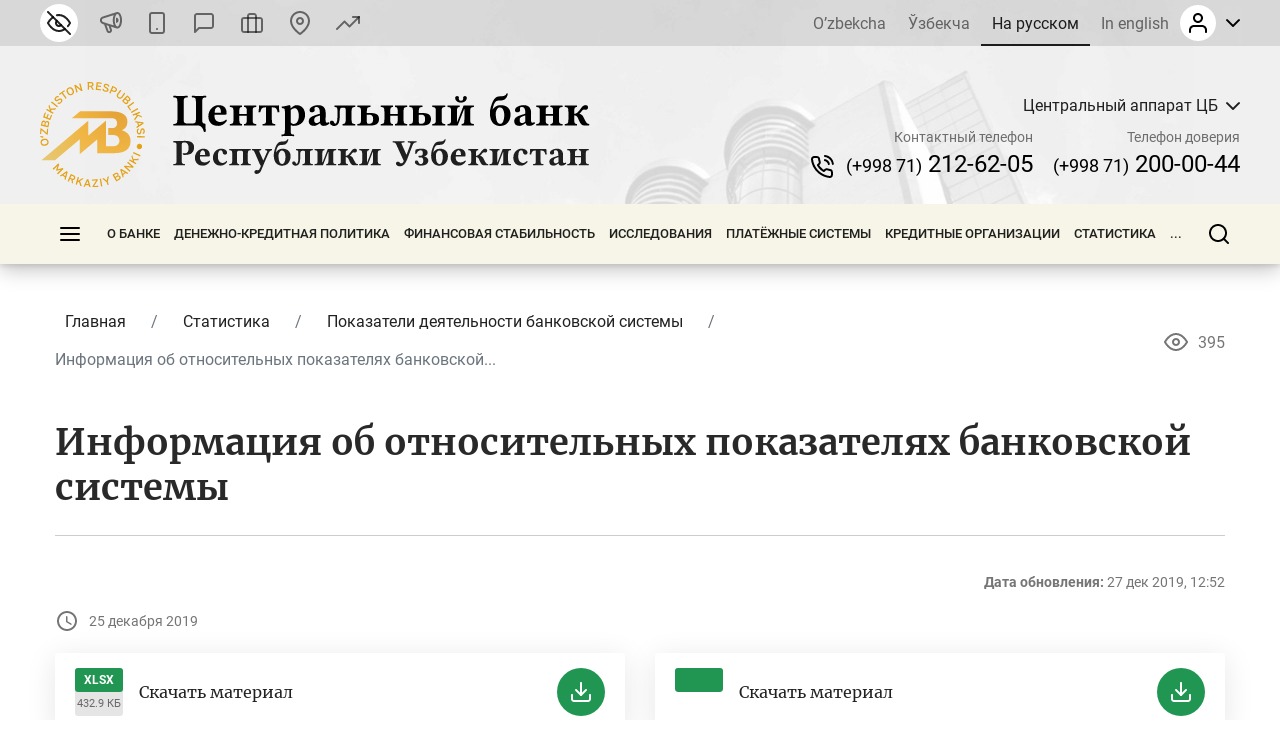

--- FILE ---
content_type: text/html; charset=UTF-8
request_url: https://cbu.uz/ru/statistics/bankstats/87946/
body_size: 37369
content:
<!DOCTYPE html>
<html lang="ru" data-site-dir="/ru/">
<head><meta http-equiv="X-UA-Compatible" content="IE=edge"><meta name="viewport" content="width=device-width, initial-scale=1"><title>Информация об относительных показателях банковской системы - Центральный банк Республики Узбекистан</title><link rel="icon" href="/favicon.ico?v2" type="image/x-icon"><link rel="shortcut icon" href="/favicon.ico?v2" type="image/x-icon"><link href="/bitrix/templates/main/css/jquery.reject-1.1.0.min.css" type="text/css" rel="stylesheet" data-skip-moving="true">
<meta http-equiv="Content-Type" content="text/html; charset=UTF-8" />
<meta name="robots" content="index, follow" />
<script data-skip-moving="true">(function(w, d, n) {var cl = "bx-core";var ht = d.documentElement;var htc = ht ? ht.className : undefined;if (htc === undefined || htc.indexOf(cl) !== -1){return;}var ua = n.userAgent;if (/(iPad;)|(iPhone;)/i.test(ua)){cl += " bx-ios";}else if (/Windows/i.test(ua)){cl += ' bx-win';}else if (/Macintosh/i.test(ua)){cl += " bx-mac";}else if (/Linux/i.test(ua) && !/Android/i.test(ua)){cl += " bx-linux";}else if (/Android/i.test(ua)){cl += " bx-android";}cl += (/(ipad|iphone|android|mobile|touch)/i.test(ua) ? " bx-touch" : " bx-no-touch");cl += w.devicePixelRatio && w.devicePixelRatio >= 2? " bx-retina": " bx-no-retina";if (/AppleWebKit/.test(ua)){cl += " bx-chrome";}else if (/Opera/.test(ua)){cl += " bx-opera";}else if (/Firefox/.test(ua)){cl += " bx-firefox";}ht.className = htc ? htc + " " + cl : cl;})(window, document, navigator);</script>


<link href="/bitrix/js/ui/design-tokens/dist/ui.design-tokens.min.css?172977453223463" type="text/css"  rel="stylesheet" />
<link href="/bitrix/js/ui/fonts/opensans/ui.font.opensans.min.css?16778425832320" type="text/css"  rel="stylesheet" />
<link href="/bitrix/js/main/popup/dist/main.popup.bundle.min.css?174619173226589" type="text/css"  rel="stylesheet" />
<link href="/bitrix/js/altasib.errorsend/css/window.css?1694603798910" type="text/css"  rel="stylesheet" />
<link href="/bitrix/cache/css/s1/main/page_ff59d2b1bb2f6aae4183221a744e79a2/page_ff59d2b1bb2f6aae4183221a744e79a2_v1.css?1768570124356" type="text/css"  rel="stylesheet" />
<link href="/bitrix/cache/css/s1/main/template_affc396b1c0ef52f3d805326462a3558/template_affc396b1c0ef52f3d805326462a3558_v1.css?1768569972791102" type="text/css"  data-template-style="true" rel="stylesheet" />







<meta property="fb:app_id" content="1917364465060952"><meta property="og:title" content="Информация об относительных показателях банковской системы"><meta property="og:type" content="article"><meta property="og:url" content="https://cbu.uz/ru/statistics/bankstats/87946/"><meta property="og:image" content="https://cbu.uz/upload/media/images/social.jpg"><meta property="og:site_name" content="Центральный банк Республики Узбекистан"><meta property="og:description" content=""><link rel="image_src" href="https://cbu.uz/upload/media/images/social.jpg">
</head>
<body class="lang-ru is-inner">
<div id="panel"></div>
<div class="page">
    <noindex>
    <div class="special-settings" style="z-index: 2000">
        <div class="special-settings-wrapper clearfix">
            <div class="a-fontsize">
                Размер шрифта:
                <a class="a-fontsize-small" data-set="fs-small" href="#" title="Уменьшенный размер шрифта">A</a>
                <a class="a-fontsize-normal a-current" href="#" data-set="fs-normal" title="Нормальный размер шрифта">A</a>
                <a class="a-fontsize-big" data-set="fs-big" href="#" title="Увеличенный размер шрифта">A</a>
            </div>
            <div class="a-scale">
                Масштаб:
                <a class="a-scale-small" data-set="scale-small" href="#" title="Уменьшенный масштаб 80%">A</a>
                <a class="a-scale-normal a-current" href="#" data-set="scale-normal" title="Нормальный масштаб 100%">A</a>
                <a class="a-scale-big" data-set="scale-big" href="#" title="Увеличенный масштаб 120%">A</a>
                <a class="a-scale-large" data-set="scale-large" href="#" title="Увеличенный масштаб 140%">A</a>
            </div>
            <div class="a-colors">
                Цвет:
                <a class="a-color1 a-current" data-set="color1" href="#" title="Черным по белому">A</a>
                <a class="a-color2" data-set="color2" href="#" title="Желтым по черному">A</a>
                <a class="a-color3" data-set="color3" href="#" title="_">A</a>
                <a class="a-color4" data-set="color4" href="#" title="_">A</a>
            </div>
            <div class="a-images">
                Изображения:
                <a class="a-images-on a-current" data-set="imageson" href="#" title="Вкл.">Вкл.</a>
                <a class="a-images-off" data-set="imagesoff" href="#" title="Выкл.">Выкл.</a>
            </div>
            <div class="norm-version">
                <a href="#" id="normalversion" data-set="normalversion" title="Обычная версия сайта">Обычная версия сайта</a>
            </div>
        </div>
        <div class="clr"></div>
    </div>
</noindex>    
    <div class="page__top">
        <header class="header">
    <div class="header__inner">

        <div class="header__link">
            <div class="container">
                <div class="header__row">
                    <div class="header__link_col">
                        <a class="visually_impaired" href="#" id="specialversion" title="Версия для слабовидящих" rel="nofollow">
                            <i></i>
                            <span>Версия для слабовидящих</span>
                        </a>
                        <a class="header__link_icon btn-gspeech" href="#" title="Звуковое сопровождение" data-toggle="modal" data-target="#myModalSpeech" rel="nofollow">
                            <i>
                                <svg class="ico_svg" viewBox="0 0 24 24" xmlns="http://www.w3.org/2000/svg">
                                    <use xlink:href="/bitrix/templates/main/img/sprite_icons.svg#icon__sound" xmlns:xlink="http://www.w3.org/1999/xlink"></use>
                                </svg>
                            </i>
                        </a>
                        <a class="header__link_icon btn-open-adaptive" id="btn-open-adaptive" href="#" title="Мобильная версия" rel="nofollow">
                            <i>
                                <svg class="ico_svg" viewBox="0 0 24 24" xmlns="http://www.w3.org/2000/svg">
                                    <use xlink:href="/bitrix/templates/main/img/sprite_icons.svg#icon__smartphone" xmlns:xlink="http://www.w3.org/1999/xlink"></use>
                                </svg>
                            </i>
                        </a>
                        <a class="header__link_text" href="http://uforum.uz/forumdisplay.php?f=641" title="Форум">
                            <i>
                                <svg class="ico_svg" viewBox="0 0 24 24" xmlns="http://www.w3.org/2000/svg">
                                    <use xlink:href="/bitrix/templates/main/img/sprite_icons.svg#icon__message_square" xmlns:xlink="http://www.w3.org/1999/xlink"></use>
                                </svg>
                            </i>
                            <span>Форум</span>
                        </a>
                        <a class="header__link_text" href="/ru/services/online-reception/" title="Виртуальная приёмная">
                            <i>
                                <svg class="ico_svg" viewBox="0 0 24 24" xmlns="http://www.w3.org/2000/svg">
                                    <use xlink:href="/bitrix/templates/main/img/sprite_icons.svg#icon__briefcase" xmlns:xlink="http://www.w3.org/1999/xlink"></use>
                                </svg>
                            </i>
                            <span>Виртуальная приёмная</span>
                        </a>
                        <a class="header__link_text" href="/ru/contacts/" title="Контакты">
                            <i>
                                <svg class="ico_svg" viewBox="0 0 24 24" xmlns="http://www.w3.org/2000/svg">
                                    <use xlink:href="/bitrix/templates/main/img/sprite_icons.svg#icon__map_pin" xmlns:xlink="http://www.w3.org/1999/xlink"></use>
                                </svg>
                            </i>
                            <span>Контакты</span>
                        </a>
                        <a class="header__link_text header__link_homepage" href="/ru/arkhiv-kursov-valyut/" title="Курс валют">
                            <i>
                                <svg class="ico_svg" viewBox="0 0 24 24" xmlns="http://www.w3.org/2000/svg">
                                    <use xlink:href="/bitrix/templates/main/img/sprite_icons.svg#icon__signal_cellular" xmlns:xlink="http://www.w3.org/1999/xlink"></use>
                                </svg>
                            </i>
                            <span>Курс валют</span>
                        </a>
                    </div>
                    <div class="header__link_col">
                        <div class="header__lng js-lang-menu">
    <a href="/uz/statistics/" data-lang="uz">O’zbekcha</a>
    <a href="/oz/statistics/" data-lang="oz">Ўзбекча</a>
    <a class="active" href="/ru/statistics/" data-lang="ru">На русском</a>
    <a href="/en/statistics/" data-lang="en">In english</a>
</div>                        
<div id="auth-form" class="bx-system-auth-form ym-hide-content">


    
    <div class="header_auth">
        <div class="header_auth__label">
                        <div class="header_auth__label_avatar">
                <i>
                    <svg class="ico_svg" viewBox="0 0 24 24" xmlns="http://www.w3.org/2000/svg">
                        <use xlink:href="/bitrix/templates/main/img/sprite_icons.svg#icon__user" xmlns:xlink="http://www.w3.org/1999/xlink"></use>
                    </svg>
                </i>
            </div>
            <div class="header_auth__label_arrow">
                <svg class="ico_svg" viewBox="0 0 14 8" xmlns="http://www.w3.org/2000/svg">
                    <use xlink:href="/bitrix/templates/main/img/sprite_icons.svg#icon__chevron_down" xmlns:xlink="http://www.w3.org/1999/xlink"></use>
                </svg>
            </div>
        </div>
        <div class="header_auth__content">
            <div class="header_auth__form">
                <div class="header_auth__title">
                    <i>
                        <svg class="ico_svg" viewBox="0 0 24 24" xmlns="http://www.w3.org/2000/svg">
                            <use xlink:href="/bitrix/templates/main/img/sprite_icons.svg#icon__user" xmlns:xlink="http://www.w3.org/1999/xlink"></use>
                        </svg>
                    </i>
                    <span>Авторизация на сайте</span>
                </div>
                <form class="form" name="system_auth_form6zOYVN" method="post" target="_top" action="/ru/statistics/bankstats/87946/?login=yes">
                                            <input type="hidden" name="backurl" value="/ru/statistics/bankstats/87946/">
                                                            <input type="hidden" name="AUTH_FORM" value="Y">
                    <input type="hidden" name="TYPE" value="AUTH">

                    <div class="form-group">
                        <input type="text" class="form-control ym-disable-keys" placeholder="Логин" name="USER_LOGIN" maxlength="50" value="" size="17">
                    </div>
                    <div class="form-group">
                        <input type="password" name="USER_PASSWORD" maxlength="50" size="17" class="form-control ym-disable-keys" placeholder="Пароль">
                        <i class="pass_view">
                            <svg class="ico_svg" viewBox="0 0 24 24" xmlns="http://www.w3.org/2000/svg">
                                <use xlink:href="/bitrix/templates/main/img/sprite_icons.svg#icon__help_circle" xmlns:xlink="http://www.w3.org/1999/xlink"></use>
                            </svg>
                                                        <a href="/ru/auth/?forgot_password=yes&amp;backurl=%2Fru%2Fstatistics%2Fbankstats%2F87946%2F" class="pass_forgot">Забыли свой пароль?</a>
                                                    </i>
                    </div>
                                                                <div class="form-group">
                            <label for="USER_REMEMBER_frm_iIjGFB" class="form_checkbox" title="Запомнить меня на этом компьютере">
                                <input type="checkbox" id="USER_REMEMBER_frm_iIjGFB" name="USER_REMEMBER" value="Y">
                                <span>Запомнить меня</span>
                            </label>
                        </div>
                                                            <div class="form-group">
                                                <input type="submit" class="btn btn-primary btn-sm text-uppercase" name="Login" value="Войти">
                    </div>
                                        <div class="text-center">
                        <noindex><a href="/ru/auth/?register=yes&amp;backurl=%2Fru%2Fstatistics%2Fbankstats%2F87946%2F" class="header_auth__reg">
                            <span>Регистрация</span>
                            <i class="base">
                                <svg class="ico_svg" viewBox="0 0 24 24" xmlns="http://www.w3.org/2000/svg">
                                    <use xlink:href="/bitrix/templates/main/img/sprite_icons.svg#icon__help_circle" xmlns:xlink="http://www.w3.org/1999/xlink"></use>
                                </svg>
                            </i>
                            <i class="hover">
                                <svg class="ico_svg" viewBox="0 0 24 24" xmlns="http://www.w3.org/2000/svg">
                                    <use xlink:href="/bitrix/templates/main/img/sprite_icons.svg#icon__arrow_right" xmlns:xlink="http://www.w3.org/1999/xlink"></use>
                                </svg>
                            </i>
                        </a></noindex>
                    </div>
                                    </form>
            </div>
        </div>
    </div>

</div>                    </div>
                </div>
            </div>
        </div>

        <div class="header__base">
            <div class="container">
                <div class="header__row">

                    <a class="header__toggle header__base_toggle nav_toggle"><span></span></a>
                    <a class="header__logo" href="/ru/">
                        <img src="/bitrix/templates/main/img/logo-ru.svg" class="img_fluid" alt="">
                    </a>
                    <div class="header_search">
                        <div class="header_search__button">
                            <i>
                                <svg class="ico_svg" viewBox="0 0 20 20" xmlns="http://www.w3.org/2000/svg">
                                    <use xlink:href="/bitrix/templates/main/img/sprite_icons.svg#icon__search" xmlns:xlink="http://www.w3.org/1999/xlink"></use>
                                </svg>
                            </i>
                        </div>
                        
<div class="header_search__input">
        <form action="/ru/search/index.php">
        <input class="form-control" type="text" name="q" maxlength="50"  placeholder="Поиск по сайту..." autocomplete="off">
    </form>
</div>

                    </div>

                                                            
            <div class="header__content">
            <div class="header__content_item">
                <div class="branch">
                    <div class="branch__heading">
                        <span class="branch__heading_name js-branch-name">Центральный аппарат ЦБ</span>
                        <i>
                            <svg class="ico_svg" viewBox="0 0 14 8" xmlns="http://www.w3.org/2000/svg">
                                <use xlink:href="/bitrix/templates/main/img/sprite_icons.svg#icon__chevron_down" xmlns:xlink="http://www.w3.org/1999/xlink"></use>
                            </svg>
                        </i>
                    </div>
                    <div class="branch__content js-branchs-list">
                                                <a href="#" class="active" data-id="1" data-url="/ru/about/central-office/" data-phone="(+998 71) 212-62-05" data-helpline-phone="(+998 71) 200-00-44"><span>Центральный аппарат ЦБ</span></a>
                                                <a href="#" data-id="70468" data-url="/ru/about/central-office/regional/gu-cbu-karakalpakstan/" data-phone="(61) 224-22-26" data-helpline-phone="(61) 224-22-26"><span>ГУ ЦБ по Республике Каракалпакстан</span></a>
                                                <a href="#" data-id="70469" data-url="/ru/about/central-office/regional/gu-cbu-andijan/" data-phone="(+998 74) 228-46-00" data-helpline-phone="(+998 74) 228-46-00"><span>ГУ ЦБ по Андижанской области</span></a>
                                                <a href="#" data-id="73979" data-url="/ru/about/central-office/regional/glavnoe-upravlenie-tsentralnogo-banka-po-bukharskoy-oblasti/" data-phone="65 223-26-07" data-helpline-phone="65 223-26-07"><span>ГУ ЦБ по Бухарской области</span></a>
                                                <a href="#" data-id="73980" data-url="/ru/about/central-office/regional/glavnoe-upravlenie-tsentralnogo-banka-po-dzhizakskoy-oblasti/" data-phone="(+998 72) 226-44-17" data-helpline-phone="(72) 226-49-15"><span>ГУ ЦБ по Джизакской области</span></a>
                                                <a href="#" data-id="73981" data-url="/ru/about/central-office/regional/glavnoe-upravlenie-tsentralnogo-banka-po-kashkadarinskoy-oblasti/" data-phone="(75) 221-16-55" data-helpline-phone="(75) 221-16-55"><span>ГУ ЦБ по Кашкадарьинской области</span></a>
                                                <a href="#" data-id="73982" data-url="/ru/about/central-office/regional/glavnoe-upravlenie-tsentralnogo-banka-po-navoiyskoy-oblasti/" data-phone="(+998 79) 221-70-36" data-helpline-phone="(+998 79) 221-70-36"><span>ГУ ЦБ по Навоийской области</span></a>
                                                <a href="#" data-id="73983" data-url="/ru/about/central-office/regional/glavnoe-upravlenie-tsentralnogo-banka-po-namanganskoy-oblasti/" data-phone="(69) 227-05-12" data-helpline-phone="(69) 227-05-12"><span>ГУ ЦБ по Наманганской области</span></a>
                                                <a href="#" data-id="73984" data-url="/ru/about/central-office/regional/glavnoe-upravlenie-tsentralnogo-banka-po-samarkandskoy-oblasti/" data-phone="(66) 233-37-02" data-helpline-phone="(66) 233-37-02"><span>ГУ ЦБ по Самаркандской области</span></a>
                                                <a href="#" data-id="73985" data-url="/ru/about/central-office/regional/glavnoe-upravlenie-tsentralnogo-banka-po-syrdarinskoy-oblasti/" data-phone="(+998 67) 235-10-11" data-helpline-phone="+998 95 510-34-53"><span>ГУ ЦБ по Сырдарьинской области</span></a>
                                                <a href="#" data-id="73986" data-url="/ru/about/central-office/regional/glavnoe-upravlenie-tsentralnogo-banka-po-surkhandarinskoy-oblasti/" data-phone="(76) 224-23-37" data-helpline-phone="(76) 224-23-37"><span>ГУ ЦБ по Сурхандарьинской области</span></a>
                                                <a href="#" data-id="73987" data-url="/ru/about/central-office/regional/glavnoe-upravlenie-tsentralnogo-banka-po-tashkentskoy-oblasti/" data-phone="(+998 71) 244-55-52" data-helpline-phone="(71) 244-73-25"><span>ГУ ЦБ по Ташкентской области</span></a>
                                                <a href="#" data-id="73988" data-url="/ru/about/central-office/regional/glavnoe-upravlenie-tsentralnogo-banka-po-ferganskoy-oblasti/" data-phone="(73) 244-35-63" data-helpline-phone="(73) 244-35-63"><span>ГУ ЦБ по Ферганской области</span></a>
                                                <a href="#" data-id="73989" data-url="/ru/about/central-office/regional/glavnoe-upravleniya-tsentralnogo-banka-po-khorezmskoy-oblasti/" data-phone="(+998 62) 224-58-08" data-helpline-phone="(62) 224-58-31"><span>ГУ ЦБ по Хорезмской области</span></a>
                                                <a href="#" data-id="73990" data-url="/ru/about/central-office/regional/glavnoe-upravlenie-tsentralnogo-banka-po-gorodu-tashkentu/" data-phone="(71) 212-61-87" data-helpline-phone="(71) 212-61-87"><span>ГУ ЦБ по г. Ташкенту</span></a>
                                                                    </div>
                </div>
            </div>
            <div class="header__content_item">
                <div class="header__contact">
                    <div class="header__contact_item">
                        <span>Контактный телефон</span>
                        <a href="tel:+998712126205" class="js-branch-phone"><small>(+998 71)</small>  212-62-05</a>
                    </div>
                    <div class="header__contact_item">
                        <span>Телефон доверия</span>
                        <a href="/ru/services/citizens/helpline/" class="js-branch-helpline-phone"><small>(+998 71)</small>  200-00-44</a>
                    </div>
                </div>
            </div>
        </div>

                                            </div>
            </div>
        </div>

        <div class="header__nav" data-spy="affix" data-offset-top="200" data-offset-bottom="200">
            <div class="container megamenu-container-etalon"></div>
            <div class="container">
                <div class="header__nav_wrap megamenu">
                    <a href="#" class="header__toggle nav_toggle"><span></span></a>

                    <ul class="header__nav_menu"><li class="nav_dropdown "><a href="/ru/about/" class="dropnav_toggle">О банке</a><div class="subnav"><div class="subnav__group subnav__group_01 active"><div class="subnav__container"><div class="subnav__col"><div class="subnav__item"><div class="subnav__title"><a href="/ru/about/functions/">Правовой статус, цели, функции, ценности и миссия</a></div></div><div class="subnav__item"><div class="subnav__title"><a href="/ru/about/history/">История банковской системы</a></div></div><div class="subnav__item"><div class="subnav__title"><a href="/ru/about/management/">Правление</a></div></div></div><div class="subnav__col"><div class="subnav__item"><div class="subnav__title"><a href="/ru/about/executive-directors/">Генеральные директора</a></div></div><div class="subnav__item"><div class="subnav__title"><a href="/ru/about/advisors/">Советники</a></div></div><div class="subnav__item"><div class="subnav__title"><a href="/ru/about/central-office/">Структура банка</a></div><ul class="subnav__menu"><li><a href="/ru/about/central-office/divisions/">Структурные подразделения</a></li><li><a href="/ru/about/central-office/regional/">Территориальные подразделения</a></li><li><a href="/ru/about/central-office/subordinate/">Подведомственные организации</a></li></ul></div></div><div class="subnav__col"><div class="subnav__item"><div class="subnav__title"><a href="/ru/about/international-cooperation/">Международное сотрудничество</a></div></div><div class="subnav__item"><div class="subnav__title"><a href="/ru/about/cooperation-organizations/">Сотрудничество с государственными и общественными организациями</a></div></div><div class="subnav__item"><div class="subnav__title"><a href="/ru/about/vacancies/">Карьера</a></div><ul class="subnav__menu"><li><a href="/ru/about/vacancies/personnel-policy/">Политика управления персоналом</a></li><li><a href="/ru/about/vacancies/list/">Открытые вакансии</a></li><li><a href="/ru/about/vacancies/youth-union/">Совет лидеров молодежи Центрального банка Республики Узбекистан</a></li><li><a href="/ru/about/vacancies/scholarship/">Стипендия Центрального банка</a></li></ul></div></div><div class="subnav__col"><div class="subnav__item"><div class="subnav__title"><a href="/ru/about/gender/">Вопросы гендерного равенства</a></div><ul class="subnav__menu"><li><a href="/ru/about/gender/events/">Мероприятия</a></li><li><a href="/ru/about/gender/comission-members/">Консультативный совет</a></li><li><a href="/ru/about/gender/documents/">Документы</a></li></ul></div><div class="subnav__item"><div class="subnav__title"><a href="/ru/about/public-council/">Общественный совет</a></div><ul class="subnav__menu"><li><a href="/ru/about/public-council/events/">Мероприятия</a></li><li><a href="/ru/about/public-council/council-members/">Члены совета</a></li><li><a href="/ru/about/public-council/documents/">Документы</a></li></ul></div><div class="subnav__item"><div class="subnav__title"><a href="/ru/about/open-activity/">Открытая деятельность</a></div><ul class="subnav__menu"><li><a href="/ru/about/open-activity/public-procurement/">Информация о государственных закупках</a></li><li><a href="/ru/about/open-activity/work-plan/">План работ</a></li></ul></div></div></div></div></div></li><li class="nav_dropdown "><a href="/ru/monetary-policy/" class="dropnav_toggle">Денежно-кредитная политика</a><div class="subnav"><div class="subnav__group subnav__group_01 active"><div class="subnav__container"><div class="subnav__col"><div class="subnav__item"><div class="subnav__title"><a href="/ru/monetary-policy/concept/">Цель и принципы денежно-кредитной политики</a></div></div><div class="subnav__item"><div class="subnav__title"><a href="/ru/monetary-policy/refinancing-rate/">Основная ставка</a></div><ul class="subnav__menu"><li><a href="/ru/monetary-policy/refinancing-rate/schedule-of-meetings/">График заседаний Правления по рассмотрению основной ставки</a></li></ul></div><div class="subnav__item"><div class="subnav__title"><a href="/ru/monetary-policy/money-market-operations/">Операции на денежном рынке</a></div><ul class="subnav__menu"><li><a href="/ru/monetary-policy/money-market-operations/interbank-money-market/">Межбанковский денежный рынок</a></li><li><a href="/ru/monetary-policy/money-market-operations/interbank-repo-market/">Межбанковский рынок РЕПО</a></li><li><a href="/ru/monetary-policy/money-market-operations/aggregate-liquidity/">Общая ликвидность банковской системы</a></li><li><a href="/ru/monetary-policy/money-market-operations/uzonia/">UZONIA</a></li></ul></div></div><div class="subnav__col"><div class="subnav__item"><div class="subnav__title"><a href="/ru/monetary-policy/publications/">Публикации денежно-кредитной политики</a></div><ul class="subnav__menu"><li><a href="/ru/monetary-policy/publications/press-releases/">Пресс-релиз</a></li><li><a href="/ru/monetary-policy/publications/reviews/">Доклад ДКП</a></li><li><a href="/ru/monetary-policy/publications/trend/">Основные направления ДКП</a></li><li><a href="/ru/monetary-policy/publications/money-market/">Обзор денежного рынка и ликвидности</a></li></ul></div><div class="subnav__item"><div class="subnav__title"><a href="/ru/monetary-policy/operations/">Основные операции денежно-кредитной политики</a></div><ul class="subnav__menu"><li><a href="/ru/monetary-policy/operations/about/">Что такое денежно-кредитные операции?</a></li><li><a href="/ru/monetary-policy/operations/absorb-liquidity/">Операции по абсорбированию ликвидности</a></li><li><a href="/ru/monetary-policy/operations/provide-liquidity/">Операции по предоставлению ликвидности</a></li><li><a href="/ru/monetary-policy/operations/fiscal-agent/">Операции фискального агента</a></li><li><a href="/ru/monetary-policy/operations/advertisement/">Объявления о проведении операций</a></li></ul></div><div class="subnav__item"><div class="subnav__title"><a href="/ru/monetary-policy/local-currency-yield-curve/">Кривая доходности</a></div></div></div><div class="subnav__col"><div class="subnav__item"><div class="subnav__title"><a href="/ru/monetary-policy/standards-required-reserves/">Обязательные резервы</a></div><ul class="subnav__menu"><li><a href="/ru/monetary-policy/standards-required-reserves/schedule/">Календарь хранения и расчетного периода обязательных резервов</a></li></ul></div><div class="subnav__item"><div class="subnav__title"><a href="/ru/monetary-policy/inflationary-expectations/">Инфляционные ожидания населения и предприятий</a></div><ul class="subnav__menu"><li><a href="/ru/monetary-policy/inflationary-expectations/survey-results/">Результаты опроса об инфляционных ожиданиях и ощущаемой инфляции</a></li></ul></div><div class="subnav__item"><div class="subnav__title"><a href="/ru/monetary-policy/annual-inflation/">Динамика инфляции</a></div><ul class="subnav__menu"><li><a href="/ru/monetary-policy/annual-inflation/components/">Компоненты инфляции</a></li><li><a href="/ru/monetary-policy/annual-inflation/types/">Продовольственная, непродовольственная и сервисная инфляция</a></li><li><a href="/ru/monetary-policy/annual-inflation/indicators/">Инфляция годовая, с начала года и месячная</a></li></ul></div></div><div class="subnav__col"><div class="subnav__item"><div class="subnav__title"><a href="/ru/monetary-policy/inflation-calculator/">Калькулятор инфляции</a></div></div><div class="subnav__item"><div class="subnav__title"><a href="/ru/monetary-policy/market/">Кодекс этики внутреннего валютного рынка</a></div></div></div></div></div></div></li><li class="nav_dropdown "><a href="/ru/financial-stability/" class="dropnav_toggle">Финансовая стабильность</a><div class="subnav"><div class="subnav__group subnav__group_01 active"><div class="subnav__container"><div class="subnav__col"><div class="subnav__item"><div class="subnav__title"><a href="/ru/financial-stability/about/">О финансовой стабильности</a></div></div><div class="subnav__item"><div class="subnav__title"><a href="/ru/financial-stability/report/">Обзор финансовой стабильности</a></div></div></div><div class="subnav__col"><div class="subnav__item"><div class="subnav__title"><a href="/ru/financial-stability/macroprudential-policy-strategy/">Основы макропруденциальной политики</a></div></div><div class="subnav__item"><div class="subnav__title"><a href="/ru/financial-stability/macroprudential-policy-tools/">Инструменты макропруденциальной политики</a></div><ul class="subnav__menu"><li><a href="/ru/financial-stability/macroprudential-policy-tools/capital-conservation-buffer/">Консервационный буфер капитала</a></li><li><a href="/ru/financial-stability/macroprudential-policy-tools/countercyclical-capital-buffer/">Контрциклический буфер капитала</a></li><li><a href="/ru/financial-stability/macroprudential-policy-tools/buffer-for-systemically-important-banks/">Капитальный буфер для системно значимых банков</a></li></ul></div></div><div class="subnav__col"><div class="subnav__item"><div class="subnav__title"><a href="/ru/financial-stability/research-analysis/">Исследования и анализы</a></div></div><div class="subnav__item"><div class="subnav__title"><a href="/ru/financial-stability/banks-list/">Системно значимые банки</a></div><ul class="subnav__menu"><li><a href="/ru/financial-stability/banks-list/procedure/">Порядок определения системно значимых банков</a></li><li><a href="/ru/financial-stability/banks-list/list/">Перечень системно значимых банков</a></li></ul></div></div><div class="subnav__col"><div class="subnav__item"><div class="subnav__title"><a href="/ru/financial-stability/press-releases/">Пресс-релизы</a></div></div></div></div></div></div></li><li class="nav_dropdown "><a href="/ru/research/" class="dropnav_toggle">Исследования</a><div class="subnav"><div class="subnav__group subnav__group_01 active"><div class="subnav__container"><div class="subnav__col"><div class="subnav__item"><div class="subnav__title"><a href="/ru/research/council/">Научно-исследовательский совет</a></div></div><div class="subnav__item"><div class="subnav__title"><a href="/ru/research/agenda/">Программа исследований</a></div></div></div><div class="subnav__col"><div class="subnav__item"><div class="subnav__title"><a href="/ru/research/analytical-notes/">Аналитические материалы</a></div></div></div><div class="subnav__col"><div class="subnav__item"><div class="subnav__title"><a href="/ru/research/economic/">Экономические исследования</a></div></div></div><div class="subnav__col"><div class="subnav__item"><div class="subnav__title"><a href="/ru/research/hub/">Исследовательская площадка</a></div><ul class="subnav__menu"><li><a href="/ru/research/hub/news/">CBU Challenge</a></li><li><a href="/ru/research/hub/grants/">Гранты Центрального банка</a></li><li><a href="/ru/research/hub/fellowship/">Исследовательская стипендия</a></li><li><a href="/ru/research/hub/joint/">Совместные исследования</a></li><li><a href="/ru/research/hub/competition/">Конкурс Центрального банка</a></li></ul></div></div></div></div></div></li><li class="nav_dropdown "><a href="/ru/payment-systems/" class="dropnav_toggle">Платёжные системы</a><div class="subnav"><div class="subnav__group subnav__group_01 active"><div class="subnav__container"><div class="subnav__col"><div class="subnav__item"><div class="subnav__title"><a href="/ru/payment-systems/registers/">Реестры операторов платежных систем и платежных организаций</a></div><ul class="subnav__menu"><li><a href="/ru/payment-systems/registers/operators-of-payment-systems/">Операторы платежных систем</a></li><li><a href="/ru/payment-systems/registers/payment-organizations/">Платёжные организации</a></li></ul></div><div class="subnav__item"><div class="subnav__title"><a href="/ru/payment-systems/history/">История развития платежной системы и информатизации</a></div></div></div><div class="subnav__col"><div class="subnav__item"><div class="subnav__title"><a href="/ru/payment-systems/interbank/">Межбанковская платежная система (МПС) ЦБ</a></div></div><div class="subnav__item"><div class="subnav__title"><a href="/ru/payment-systems/payment-documents/">Платежные документы</a></div></div></div><div class="subnav__col"><div class="subnav__item"><div class="subnav__title"><a href="/ru/payment-systems/interbank-calculations/">Межбанковские розничные платежные системы на основе банковских карт</a></div></div><div class="subnav__item"><div class="subnav__title"><a href="/ru/payment-systems/remote-banking-services/">Дистанционное банковское обслуживание</a></div></div></div><div class="subnav__col"><div class="subnav__item"><div class="subnav__title"><a href="/ru/payment-systems/clearing-operations/">Клиринговая система расчётов</a></div></div><div class="subnav__item"><div class="subnav__title"><a href="/ru/payment-systems/tariffs-for-payment-services/">Тарифы на платёжные услуги</a></div></div></div></div></div></div></li><li class="nav_dropdown "><a href="/ru/credit-organizations/" class="dropnav_toggle">Кредитные организации</a><div class="subnav"><div class="subnav__group subnav__group_01 active"><div class="subnav__container"><div class="subnav__col"><div class="subnav__item"><div class="subnav__title"><a href="/ru/credit-organizations/banks/">Коммерческие банки</a></div><ul class="subnav__menu"><li><a href="/ru/credit-organizations/banks/head-offices/">Головные офисы коммерческих банков</a></li><li><a href="/ru/credit-organizations/banks/branches/">Филиалы коммерческих банков</a></li><li><a href="/ru/credit-organizations/banks/atm/">Банкоматы</a></li><li><a href="/ru/credit-organizations/banks/exchange-offices/">Обменные пункты</a></li><li><a href="/ru/credit-organizations/banks/rating-scores/">Рейтинговые оценки</a></li></ul></div><div class="subnav__item"><div class="subnav__title"><a href="/ru/credit-organizations/microcredit/">Микрофинансовые организации</a></div></div></div><div class="subnav__col"><div class="subnav__item"><div class="subnav__title"><a href="/ru/credit-organizations/pawn-shops/">Ломбарды</a></div></div><div class="subnav__item"><div class="subnav__title"><a href="/ru/credit-organizations/offices-foreign-banks/">Представительства иностранных банков</a></div></div></div><div class="subnav__col"><div class="subnav__item"><div class="subnav__title"><a href="/ru/credit-organizations/licensing/">Порядок лицензирования</a></div></div></div><div class="subnav__col"><div class="subnav__item"><div class="subnav__title"><a href="/ru/credit-organizations/auditors/">Реестр аудиторов, имеющих сертификат на право проведения аудиторских проверок</a></div></div></div></div></div></div></li><li class="nav_dropdown "><a href="/ru/statistics/" class="dropnav_toggle">Статистика</a><div class="subnav"><div class="subnav__group subnav__group_01 active"><div class="subnav__container"><div class="subnav__col"><div class="subnav__item"><div class="subnav__title"><a href="/ru/statistics/dks/">Денежно-кредитная и финансовая статистика</a></div></div><div class="subnav__item"><div class="subnav__title"><a href="/ru/statistics/bankstats/">Показатели деятельности банковской системы</a></div></div><div class="subnav__item"><div class="subnav__title"><a href="/ru/statistics/credit/">Показатели небанковских кредитных организаций</a></div></div></div><div class="subnav__col"><div class="subnav__item"><div class="subnav__title"><a href="/ru/statistics/paysistem/">Показатели платежной системы</a></div></div><div class="subnav__item"><div class="subnav__title"><a href="/ru/statistics/intlreserves/">Международные резервы Республики Узбекистан</a></div></div><div class="subnav__item"><div class="subnav__title"><a href="/ru/statistics/bop/">Платёжный баланс, международная инвестиционная позиция и внешней долг Республики Узбекистан</a></div></div></div><div class="subnav__col"><div class="subnav__item"><div class="subnav__title"><a href="/ru/statistics/financing/">Финансирование коммерческими банками инвестиционных проектов  </a></div></div><div class="subnav__item"><div class="subnav__title"><a href="/ru/statistics/buleten/">Статистический бюллетень Центрального банка</a></div></div><div class="subnav__item"><div class="subnav__title"><a href="/ru/statistics/e-gdds/data/">Расширенная Общая Система Распространения Данных (р-ОСРД)</a></div></div></div><div class="subnav__col"><div class="subnav__item"><div class="subnav__title"><a href="/ru/statistics/calendar-statistical-data/">Календарь публикации статистических данных на официальном веб-сайте</a></div></div><div class="subnav__item"><div class="subnav__title"><a href="/ru/statistics/calendar/">Календарь публикации данных в рамках р-ОСРД</a></div></div></div></div></div></div></li><li class="nav_dropdown "><a href="/ru/services/open_data/" class="dropnav_toggle">Открытые данные</a><div class="subnav"><div class="subnav__group subnav__group_01 active"><div class="subnav__container"><div class="subnav__col"><div class="subnav__item"><div class="subnav__title"><a href="/ru/services/open_data/portal/">Перечень данных из портала открытых данных</a></div></div></div><div class="subnav__col"><div class="subnav__item"><div class="subnav__title"><a href="/ru/services/open_data/information/">Открытые данные по УП-6247</a></div></div></div><div class="subnav__col"><div class="subnav__item"><div class="subnav__title"><a href="/ru/services/open_data/openness-rates/">Показатели открытости деятельности Центрального банка</a></div></div></div></div></div></div></li><li class="nav_dropdown "><a href="/ru/press_center/" class="dropnav_toggle">Пресс-центр</a><div class="subnav"><div class="subnav__group subnav__group_01 active"><div class="subnav__container"><div class="subnav__col"><div class="subnav__item"><div class="subnav__title"><a href="/ru/press_center/news/">Новости</a></div></div><div class="subnav__item"><div class="subnav__title"><a href="/ru/press_center/reviews/">Обзоры</a></div></div><div class="subnav__item"><div class="subnav__title"><a href="/ru/press_center/releases/">Пресс-релизы</a></div></div><div class="subnav__item"><div class="subnav__title"><a href="/ru/press_center/adverts/">Объявления и тендеры</a></div></div></div><div class="subnav__col"><div class="subnav__item"><div class="subnav__title"><a href="/ru/press_center/reports/">Выступления и доклады</a></div></div><div class="subnav__item"><div class="subnav__title"><a href="/ru/press_center/presentations/">Презентации</a></div></div><div class="subnav__item"><div class="subnav__title"><a href="/ru/press_center/calendar-publications/">Календарь публикаций и пресс-конференций</a></div></div><div class="subnav__item"><div class="subnav__title"><a href="/ru/press_center/online/">Онлайн трансляция</a></div></div></div><div class="subnav__col"><div class="subnav__item"><div class="subnav__title"><a href="/ru/press_center/media_library/">Медиатека</a></div><ul class="subnav__menu"><li><a href="/ru/press_center/media_library/photo_gallery/">Фотогалерея</a></li><li><a href="/ru/press_center/media_library/video/">Видео</a></li></ul></div><div class="subnav__item"><div class="subnav__title"><a href="/ru/press_center/press-service/">Пресс-служба</a></div></div><div class="subnav__item"><div class="subnav__title"><a href="/ru/press_center/expert-explanation/">Пояснения эксперта</a></div></div></div><div class="subnav__col"><div class="subnav__item"><div class="subnav__title"><a href="/ru/press_center/articles-and-interviews/">Статьи и интервью</a></div></div><div class="subnav__item"><div class="subnav__title"><a href="/ru/press_center/question_answer/">Часто задаваемые вопросы (+FAQ защита прав потребителей)</a></div></div><div class="subnav__item"><div class="subnav__title"><a href="/ru/press_center/media-plan/">Медиа план</a></div></div></div></div></div></div></li><li class="nav_dropdown "><a href="/ru/publications/" class="dropnav_toggle">Публикации</a><div class="subnav"><div class="subnav__group subnav__group_01 active"><div class="subnav__container"><div class="subnav__col"><div class="subnav__item"><div class="subnav__title"><a href="/ru/publications/annual-report/">Годовой отчет Центрального банка</a></div></div></div><div class="subnav__col"><div class="subnav__item"><div class="subnav__title"><a href="/ru/statistics/buleten/">Статистический бюллетень Центрального банка</a></div></div></div><div class="subnav__col"><div class="subnav__item"><div class="subnav__title"><a href="/ru/publications/survey-results/">Результаты опроса предприятий реального сектора экономики</a></div></div></div><div class="subnav__col"><div class="subnav__item"><div class="subnav__title"><a href="/ru/publications/balance-of-payments/">Платёжный баланс, международная инвестиционная позиция и внешней долг Республики Узбекистан</a></div></div></div></div></div></div></li><li class="nav_dropdown "><a href="/ru/documents/" class="dropnav_toggle">Законодательство</a><div class="subnav"><div class="subnav__group subnav__group_01 active"><div class="subnav__container"><div class="subnav__col"><div class="subnav__item"><div class="subnav__title"><a href="/ru/documents/3311/">Законы</a></div></div><div class="subnav__item"><div class="subnav__title"><a href="/ru/documents/3312/">Указы Президента</a></div></div><div class="subnav__item"><div class="subnav__title"><a href="/ru/documents/3313/">Постановления Президента</a></div></div></div><div class="subnav__col"><div class="subnav__item"><div class="subnav__title"><a href="/ru/documents/3314/">Постановления Кабинета Министров</a></div></div><div class="subnav__item"><div class="subnav__title"><a href="/ru/documents/3315/">Нормативные акты</a></div></div><div class="subnav__item"><div class="subnav__title"><a href="/ru/documents/3316/">Комментарии к нормативным актам</a></div></div></div><div class="subnav__col"><div class="subnav__item"><div class="subnav__title"><a href="/ru/documents/3317/">Кодекс профессиональной этики</a></div></div><div class="subnav__item"><div class="subnav__title"><a href="/ru/documents/3344/">Невмешательство в предпринимательскую деятельность</a></div></div><div class="subnav__item"><div class="subnav__title"><a href="/ru/documents/4659/">Оценка регуляторного воздействия</a></div></div></div><div class="subnav__col"><div class="subnav__item"><div class="subnav__title"><a href="/ru/documents/izmenyonnie-dokumenti/">Нормативно правовые акты утратившие силу</a></div></div><div class="subnav__item"><div class="subnav__title"><a href="/ru/documents/list-projects-normative/">Список проектов нормативно-правовых актов</a></div></div></div></div></div></div></li><li class="nav_dropdown "><a href="/ru/banknotes-coins/" class="dropnav_toggle">Банкноты, Монеты и Золотые слитки</a><div class="subnav"><div class="subnav__group subnav__group_01 active"><div class="subnav__container"><div class="subnav__col"><div class="subnav__item"><div class="subnav__title"><a href="/ru/banknotes-coins/banknotes/">Банкноты</a></div></div></div><div class="subnav__col"><div class="subnav__item"><div class="subnav__title"><a href="/ru/banknotes-coins/coins/">Монеты</a></div></div></div><div class="subnav__col"><div class="subnav__item"><div class="subnav__title"><a href="/ru/banknotes-coins/commemorative-coins/">Памятные монеты</a></div><ul class="subnav__menu"><li><a href="/ru/banknotes-coins/commemorative-coins/information/">Информация о памятных монетах Центрального банка</a></li><li><a href="/ru/banknotes-coins/commemorative-coins/catalog/">Список реализуемых памятных монет</a></li><li><a href="/ru/banknotes-coins/commemorative-coins/price/">Цена реализации памятных монет</a></li><li><a href="/ru/banknotes-coins/commemorative-coins/points-sale/">Пункты продажи и обратного выкупа памятных монет</a></li><li><a href="/ru/banknotes-coins/commemorative-coins/balance/">Информация об остатках памятных монет</a></li><li><a href="/ru/banknotes-coins/commemorative-coins/storage/">Рекомендация по хранению памятных монет</a></li></ul></div></div><div class="subnav__col"><div class="subnav__item"><div class="subnav__title"><a href="/ru/banknotes-coins/gold-bars/">Золотые слитки</a></div><ul class="subnav__menu"><li><a href="/ru/banknotes-coins/gold-bars/info/">Информация о мерных слитках из золота</a></li><li><a href="/ru/banknotes-coins/gold-bars/list/">Образцы мерных слитков из золота и их специальных защитных упаковок</a></li><li><a href="/ru/banknotes-coins/gold-bars/prices/">Цены реализации и обратного выкупа мерных слитков из золота</a></li><li><a href="/ru/banknotes-coins/gold-bars/sale-and-buy-back-offices/">Пункты продажи и обратного выкупа мерных слитков из золота</a></li><li><a href="/ru/banknotes-coins/gold-bars/balance/">Информация об остатках мерных слитков</a></li></ul></div></div></div></div></div></li><li class="nav_dropdown "><a href="/ru/arkhiv-kursov-valyut/" class="dropnav_toggle">Архив курсов валют</a><div class="subnav"><div class="subnav__group subnav__group_01 active"><div class="subnav__container"><div class="subnav__col"><div class="subnav__item"><div class="subnav__title"><a href="/ru/arkhiv-kursov-valyut/index.php">Архив курсов валют</a></div></div><div class="subnav__item"><div class="subnav__title"><a href="/ru/arkhiv-kursov-valyut/dinamika-kursov-valyut/">Динамика курсов валют</a></div></div></div><div class="subnav__col"><div class="subnav__item"><div class="subnav__title"><a href="/ru/arkhiv-kursov-valyut/informer-kursa-valyut/">Информер курсов валют</a></div></div><div class="subnav__item"><div class="subnav__title"><a href="/ru/arkhiv-kursov-valyut/reference/">Справка о курсах валют</a></div></div></div><div class="subnav__col"><div class="subnav__item"><div class="subnav__title"><a href="/ru/arkhiv-kursov-valyut/veb-masteram/">Веб-мастерам</a></div></div><div class="subnav__item"><div class="subnav__title"><a href="https://cbu.uz/ru/arkhiv-kursov-valyut/xml/">В формате XML</a></div></div></div><div class="subnav__col"><div class="subnav__item"><div class="subnav__title"><a href="https://cbu.uz/ru/services/open_data/rates/csv/">В формате CSV</a></div></div><div class="subnav__item"><div class="subnav__title"><a href="https://cbu.uz/ru/arkhiv-kursov-valyut/json/">В формате JSON</a></div></div></div></div></div></div></li><li class="nav_dropdown "><a href="/ru/services/" class="dropnav_toggle">Интерактивные услуги</a><div class="subnav"><div class="subnav__group subnav__group_01 active"><div class="subnav__container"><div class="subnav__col"><div class="subnav__item"><div class="subnav__title"><a href="/ru/services/online-application/">Онлайн-формы заявлений</a></div></div><div class="subnav__item"><div class="subnav__title"><a href="https://pm.gov.uz/ru#/authorities/13/9223/_apply">Виртуальная приёмная Председателя</a></div></div><div class="subnav__item"><div class="subnav__title"><a href="/ru/services/government/">Государственные услуги</a></div></div><div class="subnav__item"><div class="subnav__title"><a href="/ru/services/regulations/">Регламент оказания государственных услуг</a></div></div></div><div class="subnav__col"><div class="subnav__item"><div class="subnav__title"><a href="/ru/services/results-of-applications/">Результаты и состояние обращений государственных услуг</a></div></div><div class="subnav__item"><div class="subnav__title"><a href="/ru/services/useful-links/">Полезные ссылки</a></div></div><div class="subnav__item"><div class="subnav__title"><a href="/ru/services/votes/">Опросы</a></div></div><div class="subnav__item"><div class="subnav__title"><a href="/ru/services/survey/">Анкетирование</a></div></div></div><div class="subnav__col"><div class="subnav__item"><div class="subnav__title"><a href="/ru/services/request-information/">Запрос на получение информации</a></div></div><div class="subnav__item"><div class="subnav__title"><a href="/ru/arkhiv-kursov-valyut/informer-kursa-valyut/">Информер курсов валют</a></div></div><div class="subnav__item"><div class="subnav__title"><a href="/ru/arkhiv-kursov-valyut/reference/">Справка о курсах валют</a></div></div></div><div class="subnav__col"><div class="subnav__item"><div class="subnav__title"><a href="/ru/services/open_data/">Открытые данные</a></div><ul class="subnav__menu"><li><a href="/ru/services/open_data/portal/">Перечень данных из портала открытых данных</a></li><li><a href="/ru/services/open_data/information/">Открытые данные по УП-6247</a></li><li><a href="/ru/services/open_data/openness-rates/">Показатели открытости деятельности Центрального банка</a></li></ul></div><div class="subnav__item"><div class="subnav__title"><a href="/ru/services/citizens/">Обращения физических и юридических лиц</a></div><ul class="subnav__menu"><li><a href="/ru/services/citizens/procedure/">Порядок рассмотрения обращений</a></li><li><a href="/ru/services/citizens/law/">Закон об обращениях физических и юридических лиц</a></li><li><a href="/ru/services/citizens/send/">Отправить обращение</a></li><li><a href="https://murojaat.gov.uz">Единая платформа по работе обращениями</a></li><li><a href="/ru/services/citizens/status/">Проверка статуса</a></li><li><a href="/ru/services/citizens/schedule-reception/">График приёма граждан</a></li><li><a href="/ru/services/citizens/statistics/">Статистика обращений</a></li><li><a href="/ru/services/citizens/request-for-information/">Запрос о получении информации</a></li><li><a href="/ru/services/citizens/helpline-commercial-banks/">Телефоны доверия коммерческих банков</a></li><li><a href="/ru/services/citizens/helpline/">Телефон доверия</a></li></ul></div><div class="subnav__item"><div class="subnav__title"><a href="/ru/services/task-execution-states/">Исполнительская дисциплина</a></div></div></div></div></div></div></li><li class="nav_dropdown "><a href="/ru/egovernment/" class="dropnav_toggle">Электронное правительство</a><div class="subnav"><div class="subnav__group subnav__group_01 active"><div class="subnav__container"><div class="subnav__col"><div class="subnav__item"><div class="subnav__title"><a href="/ru/egovernment/role/">Роль и характер участия ЦБ в системе «Электронное правительство»</a></div></div></div><div class="subnav__col"><div class="subnav__item"><div class="subnav__title"><a href="/ru/egovernment/events/">Мероприятия, проводимые в рамках участия в системе «Электронное правительство»</a></div></div></div><div class="subnav__col"><div class="subnav__item"><div class="subnav__title"><a href="/ru/egovernment/bpr/">Обзор передовой международной практики совершенствования порядка оказания государственных услуг (BPR)</a></div></div></div></div></div></div></li><li class=""><a href="/ru/other-resources/">Другие ресурсы</a></li><li class=""><a href="/ru/government-programs/">Государственные программы</a></li><li class="nav_dropdown "><a href="/ru/consumer-protection/" class="dropnav_toggle">Защита прав потребителей банковских услуг</a><div class="subnav"><div class="subnav__group subnav__group_01 active"><div class="subnav__container"><div class="subnav__col"><div class="subnav__item"><div class="subnav__title"><a href="/ru/consumer-protection/reminder-of-consumer-banking-services/">Памятка потребителя банковских услуг</a></div></div></div></div></div></div></li><li class="nav_dropdown "><a href="/ru/anti-corruption/" class="dropnav_toggle">Противодействие коррупции</a><div class="subnav"><div class="subnav__group subnav__group_01 active"><div class="subnav__container"><div class="subnav__col"><div class="subnav__item"><div class="subnav__title"><a href="/ru/anti-corruption/documents/">Нормативные документы Центрального банка Республики Узбекистан по противодействия коррупции</a></div></div><div class="subnav__item"><div class="subnav__title"><a href="/ru/anti-corruption/send/">Отправить сообщения о коррупционных действиях сотрудников Центрального Банка</a></div></div></div><div class="subnav__col"><div class="subnav__item"><div class="subnav__title"><a href="/ru/anti-corruption/events/">Мероприятия</a></div></div><div class="subnav__item"><div class="subnav__title"><a href="/ru/anti-corruption/communication-channels/">Каналы связи</a></div></div></div><div class="subnav__col"><div class="subnav__item"><div class="subnav__title"><a href="/ru/anti-corruption/handouts/">Раздаточные материалы</a></div></div><div class="subnav__item"><div class="subnav__title"><a href="/ru/anti-corruption/articles/">Статьи</a></div></div></div><div class="subnav__col"><div class="subnav__item"><div class="subnav__title"><a href="/ru/anti-corruption/presentations/">Презентации</a></div></div></div></div></div></div></li><li class="nav_dropdown "><a href="/ru/cert/" class="dropnav_toggle">Центр кибербезопасности CERT-CBU</a><div class="subnav"><div class="subnav__group subnav__group_01 active"><div class="subnav__container"><div class="subnav__col"><div class="subnav__item"><div class="subnav__title"><a href="/ru/cert/about/">O Центре кибербезопасности «CERT-CBU» Центрального банка</a></div></div></div></div></div></div></li><li class="nav_dropdown "><a href="/ru/combating-money-laundering/" class="dropnav_toggle">Противодействие легализации доходов, полученных от преступной деятельности, финансированию терроризма и финансированию распространения оружия массового уничтожения</a><div class="subnav"><div class="subnav__group subnav__group_01 active"><div class="subnav__container"><div class="subnav__col"><div class="subnav__item"><div class="subnav__title"><a href="/ru/combating-money-laundering/news/">Последние новости и обновления</a></div></div><div class="subnav__item"><div class="subnav__title"><a href="/ru/combating-money-laundering/aml-cft/">Надзор в сфере ПОД/ФТ или Задачи и функции ЦБ в сфере надзора по ПОД/ФТ</a></div><ul class="subnav__menu"><li><a href="/ru/combating-money-laundering/aml-cft/about/">О сфере противодействия легализации доходов, полученных от преступной деятельности, финансированию терроризма и финансированию распространения оружия массового уничтожения</a></li><li><a href="/ru/combating-money-laundering/aml-cft/international-standards/">Международные стандарты и роль ФАТФ</a></li><li><a href="/ru/combating-money-laundering/aml-cft/united-nations/">Роль ООН и резолюции Совета Безопасности</a></li><li><a href="/ru/combating-money-laundering/aml-cft/national-system/">Национальная система ПОД/ФТ/ФРОМУ в Республике Узбекистан</a></li><li><a href="/ru/combating-money-laundering/aml-cft/eag/">ЕАГ и взаимная оценка Узбекистана</a></li></ul></div></div><div class="subnav__col"><div class="subnav__item"><div class="subnav__title"><a href="/ru/combating-money-laundering/resources/">Руководство и ресурсы</a></div></div></div><div class="subnav__col"><div class="subnav__item"><div class="subnav__title"><a href="/ru/combating-money-laundering/legislation/">Законодательство</a></div></div></div><div class="subnav__col"><div class="subnav__item"><div class="subnav__title"><a href="/ru/combating-money-laundering/glossary/">Глоссарий</a></div></div></div></div></div></div></li><li class="nav_dropdown menu-else menu-else-hidden dropdown-reverse"><a href="#" class="dropnav_toggle">...</a><div class="subnav"><div class="subnav__group subnav__group_01 active"><div class="subnav__container"><div class="subnav__col"><div class="subnav__item"><div class="subnav__title"><a href="/ru/about/">О банке</a></div></div><div class="subnav__item"><div class="subnav__title"><a href="/ru/monetary-policy/">Денежно-кредитная политика</a></div></div><div class="subnav__item"><div class="subnav__title"><a href="/ru/financial-stability/">Финансовая стабильность</a></div></div><div class="subnav__item"><div class="subnav__title"><a href="/ru/research/">Исследования</a></div></div><div class="subnav__item"><div class="subnav__title"><a href="/ru/payment-systems/">Платёжные системы</a></div></div><div class="subnav__item"><div class="subnav__title"><a href="/ru/credit-organizations/">Кредитные организации</a></div></div></div><div class="subnav__col"><div class="subnav__item"><div class="subnav__title"><a href="/ru/statistics/">Статистика</a></div></div><div class="subnav__item"><div class="subnav__title"><a href="/ru/services/open_data/">Открытые данные</a></div></div><div class="subnav__item"><div class="subnav__title"><a href="/ru/press_center/">Пресс-центр</a></div></div><div class="subnav__item"><div class="subnav__title"><a href="/ru/publications/">Публикации</a></div></div><div class="subnav__item"><div class="subnav__title"><a href="/ru/documents/">Законодательство</a></div></div></div><div class="subnav__col"><div class="subnav__item"><div class="subnav__title"><a href="/ru/banknotes-coins/">Банкноты, Монеты и Золотые слитки</a></div></div><div class="subnav__item"><div class="subnav__title"><a href="/ru/arkhiv-kursov-valyut/">Архив курсов валют</a></div></div><div class="subnav__item"><div class="subnav__title"><a href="/ru/services/">Интерактивные услуги</a></div></div><div class="subnav__item"><div class="subnav__title"><a href="/ru/egovernment/">Электронное правительство</a></div></div><div class="subnav__item"><div class="subnav__title"><a href="/ru/other-resources/">Другие ресурсы</a></div></div></div><div class="subnav__col"><div class="subnav__item"><div class="subnav__title"><a href="/ru/government-programs/">Государственные программы</a></div></div><div class="subnav__item"><div class="subnav__title"><a href="/ru/consumer-protection/">Защита прав потребителей банковских услуг</a></div></div><div class="subnav__item"><div class="subnav__title"><a href="/ru/anti-corruption/">Противодействие коррупции</a></div></div><div class="subnav__item"><div class="subnav__title"><a href="/ru/cert/">Центр кибербезопасности CERT-CBU</a></div></div><div class="subnav__item"><div class="subnav__title"><a href="/ru/combating-money-laundering/">Противодействие легализации доходов, полученных от преступной деятельности, финансированию терроризма и финансированию распространения оружия массового уничтожения</a></div></div></div></div></div></div></li></ul>                    <div class="header_search">
                        <div class="header_search__button">
                            <i>
                                <svg class="ico_svg" viewBox="0 0 20 20" xmlns="http://www.w3.org/2000/svg">
                                    <use xlink:href="/bitrix/templates/main/img/sprite_icons.svg#icon__search" xmlns:xlink="http://www.w3.org/1999/xlink"></use>
                                </svg>
                            </i>
                        </div>
                                                
<div class="header_search__input">
        <form action="/ru/search/index.php">
        <input class="form-control" type="text" name="q" maxlength="50"  placeholder="Поиск по сайту..." autocomplete="off">
    </form>
</div>

                    </div>
                </div>
            </div>
        </div>
    </div>
</header>        <div class="navigation">
    <div class="navigation__scroll">
        <div class="container">
            <div class="navigation__header">
                <div class="navigation__header_logo">
                    <img src="/bitrix/templates/main/img/logo-ru.svg" class="img_fluid" alt="">
                </div>

                <a href="#" class="navigation__header_close nav_toggle"></a>
                <div class="navigation__header_search">
                    <div class="header_search">
                        <div class="header_search__button">
                            <i>
                                <svg class="ico_svg" viewBox="0 0 20 20" xmlns="http://www.w3.org/2000/svg">
                                    <use xlink:href="/bitrix/templates/main/img/sprite_icons.svg#icon__search" xmlns:xlink="http://www.w3.org/1999/xlink"></use>
                                </svg>
                            </i>
                        </div>
                        <div class="header_search__input">
                                                        
<form action="/ru/search/index.php">
    <input class="form-control" type="text" name="q" maxlength="50"  placeholder="Поиск по сайту..." autocomplete="off">
</form>

                        </div>
                    </div>
                </div>
            </div>
            <div class="navigation__top">
                <div class="navigation__top_lng">
    <a class="navigation__top_lng_item" href="/uz/statistics/" data-lang="uz">O’zbekcha</a>
    <a class="navigation__top_lng_item" href="/oz/statistics/" data-lang="oz">Ўзбекча</a>
    <a class="navigation__top_lng_item active" href="/ru/statistics/" data-lang="ru">На русском</a>
    <a class="navigation__top_lng_item" href="/en/statistics/" data-lang="en">In english</a>
</div>
                <div class="navigation__top_auth">
                    <div class="navigation__mobile_auth__wrap">
                        
<div id="auth-form" class="bx-system-auth-form ym-hide-content">


    
    <div class="header_auth">
        <div class="header_auth__label">
                        <div class="header_auth__label_text">Вход или Регистрация</div>
                        <div class="header_auth__label_avatar">
                <i>
                    <svg class="ico_svg" viewBox="0 0 24 24" xmlns="http://www.w3.org/2000/svg">
                        <use xlink:href="/bitrix/templates/main/img/sprite_icons.svg#icon__user" xmlns:xlink="http://www.w3.org/1999/xlink"></use>
                    </svg>
                </i>
            </div>
            <div class="header_auth__label_arrow">
                <svg class="ico_svg" viewBox="0 0 14 8" xmlns="http://www.w3.org/2000/svg">
                    <use xlink:href="/bitrix/templates/main/img/sprite_icons.svg#icon__chevron_down" xmlns:xlink="http://www.w3.org/1999/xlink"></use>
                </svg>
            </div>
        </div>
        <div class="header_auth__content">
            <div class="header_auth__form">
                <div class="header_auth__title">
                    <i>
                        <svg class="ico_svg" viewBox="0 0 24 24" xmlns="http://www.w3.org/2000/svg">
                            <use xlink:href="/bitrix/templates/main/img/sprite_icons.svg#icon__user" xmlns:xlink="http://www.w3.org/1999/xlink"></use>
                        </svg>
                    </i>
                    <span>Авторизация на сайте</span>
                </div>
                <form class="form" name="system_auth_formPqgS8z" method="post" target="_top" action="/ru/statistics/bankstats/87946/?login=yes">
                                            <input type="hidden" name="backurl" value="/ru/statistics/bankstats/87946/">
                                                            <input type="hidden" name="AUTH_FORM" value="Y">
                    <input type="hidden" name="TYPE" value="AUTH">

                    <div class="form-group">
                        <input type="text" class="form-control ym-disable-keys" placeholder="Логин" name="USER_LOGIN" maxlength="50" value="" size="17">
                    </div>
                    <div class="form-group">
                        <input type="password" name="USER_PASSWORD" maxlength="50" size="17" class="form-control ym-disable-keys" placeholder="Пароль">
                        <i class="pass_view">
                            <svg class="ico_svg" viewBox="0 0 24 24" xmlns="http://www.w3.org/2000/svg">
                                <use xlink:href="/bitrix/templates/main/img/sprite_icons.svg#icon__help_circle" xmlns:xlink="http://www.w3.org/1999/xlink"></use>
                            </svg>
                                                    </i>
                    </div>
                                                                <div class="form-group">
                            <label for="USER_REMEMBER_frm_8k8aZSY" class="form_checkbox" title="Запомнить меня на этом компьютере">
                                <input type="checkbox" id="USER_REMEMBER_frm_8k8aZSY" name="USER_REMEMBER" value="Y">
                                <span>Запомнить меня</span>
                            </label>
                        </div>
                                                            <div class="form-group">
                                                <input type="submit" class="btn btn-primary btn-sm text-uppercase" name="Login" value="Войти">
                    </div>
                                        <div class="text-center">
                        <noindex><a href="/ru/auth/?register=yes&amp;backurl=%2Fru%2Fstatistics%2Fbankstats%2F87946%2F" class="header_auth__reg">
                            <span>Регистрация</span>
                            <i class="base">
                                <svg class="ico_svg" viewBox="0 0 24 24" xmlns="http://www.w3.org/2000/svg">
                                    <use xlink:href="/bitrix/templates/main/img/sprite_icons.svg#icon__help_circle" xmlns:xlink="http://www.w3.org/1999/xlink"></use>
                                </svg>
                            </i>
                            <i class="hover">
                                <svg class="ico_svg" viewBox="0 0 24 24" xmlns="http://www.w3.org/2000/svg">
                                    <use xlink:href="/bitrix/templates/main/img/sprite_icons.svg#icon__arrow_right" xmlns:xlink="http://www.w3.org/1999/xlink"></use>
                                </svg>
                            </i>
                        </a></noindex>
                    </div>
                                    </form>
            </div>
        </div>
    </div>

</div>                    </div>
                </div>
            </div>

            <div class="navigation__main"><div class="navigation__main_two"><ul class="navigation__primary"><li><a href="/ru/about/" class="drop_nav"><span>О банке</span><i><svg class="ico_svg" viewBox="0 0 14 8" xmlns="http://www.w3.org/2000/svg"><use xlink:href="/bitrix/templates/main/img/sprite_icons.svg#icon__chevron_down" xmlns:xlink="http://www.w3.org/1999/xlink"></use></svg></i></a><a href="/ru/about/" class="navigation__primary_title nav_desktop"><span>О банке</span></a><ul class="navigation__second"><li><a href="/ru/about/functions/"><span>Правовой статус, цели, функции, ценности и миссия</span></a></li><li><a href="/ru/about/history/"><span>История банковской системы</span></a></li><li><a href="/ru/about/management/"><span>Правление</span></a></li><li><a href="/ru/about/executive-directors/"><span>Генеральные директора</span></a></li><li><a href="/ru/about/advisors/"><span>Советники</span></a></li><li><a href="/ru/about/central-office/" class="drop_nav"><span>Структура банка</span><i><svg class="ico_svg" viewBox="0 0 14 8" xmlns="http://www.w3.org/2000/svg"><use xlink:href="/bitrix/templates/main/img/sprite_icons.svg#icon__chevron_down" xmlns:xlink="http://www.w3.org/1999/xlink"></use></svg></i></a><ul class="navigation__third"><li><a href="/ru/about/central-office/divisions/"><span>Структурные подразделения</span></a></li><li><a href="/ru/about/central-office/regional/"><span>Территориальные подразделения</span></a></li><li><a href="/ru/about/central-office/subordinate/"><span>Подведомственные организации</span></a></li></ul></li><li><a href="/ru/about/international-cooperation/"><span>Международное сотрудничество</span></a></li><li><a href="/ru/about/cooperation-organizations/"><span>Сотрудничество с государственными и общественными организациями</span></a></li><li><a href="/ru/about/vacancies/" class="drop_nav"><span>Карьера</span><i><svg class="ico_svg" viewBox="0 0 14 8" xmlns="http://www.w3.org/2000/svg"><use xlink:href="/bitrix/templates/main/img/sprite_icons.svg#icon__chevron_down" xmlns:xlink="http://www.w3.org/1999/xlink"></use></svg></i></a><ul class="navigation__third"><li><a href="/ru/about/vacancies/personnel-policy/"><span>Политика управления персоналом</span></a></li><li><a href="/ru/about/vacancies/list/"><span>Открытые вакансии</span></a></li><li><a href="/ru/about/vacancies/youth-union/"><span>Совет лидеров молодежи Центрального банка Республики Узбекистан</span></a></li><li><a href="/ru/about/vacancies/scholarship/"><span>Стипендия Центрального банка</span></a></li></ul></li><li><a href="/ru/about/gender/" class="drop_nav"><span>Вопросы гендерного равенства</span><i><svg class="ico_svg" viewBox="0 0 14 8" xmlns="http://www.w3.org/2000/svg"><use xlink:href="/bitrix/templates/main/img/sprite_icons.svg#icon__chevron_down" xmlns:xlink="http://www.w3.org/1999/xlink"></use></svg></i></a><ul class="navigation__third"><li><a href="/ru/about/gender/events/"><span>Мероприятия</span></a></li><li><a href="/ru/about/gender/comission-members/"><span>Консультативный совет</span></a></li><li><a href="/ru/about/gender/documents/"><span>Документы</span></a></li></ul></li><li><a href="/ru/about/public-council/" class="drop_nav"><span>Общественный совет</span><i><svg class="ico_svg" viewBox="0 0 14 8" xmlns="http://www.w3.org/2000/svg"><use xlink:href="/bitrix/templates/main/img/sprite_icons.svg#icon__chevron_down" xmlns:xlink="http://www.w3.org/1999/xlink"></use></svg></i></a><ul class="navigation__third"><li><a href="/ru/about/public-council/events/"><span>Мероприятия</span></a></li><li><a href="/ru/about/public-council/council-members/"><span>Члены совета</span></a></li><li><a href="/ru/about/public-council/documents/"><span>Документы</span></a></li></ul></li><li><a href="/ru/about/open-activity/" class="drop_nav"><span>Открытая деятельность</span><i><svg class="ico_svg" viewBox="0 0 14 8" xmlns="http://www.w3.org/2000/svg"><use xlink:href="/bitrix/templates/main/img/sprite_icons.svg#icon__chevron_down" xmlns:xlink="http://www.w3.org/1999/xlink"></use></svg></i></a><ul class="navigation__third"><li><a href="/ru/about/open-activity/public-procurement/"><span>Информация о государственных закупках</span></a></li><li><a href="/ru/about/open-activity/work-plan/"><span>План работ</span></a></li></ul></li></ul></li><li><a href="/ru/press_center/" class="drop_nav"><span>Пресс-центр</span><i><svg class="ico_svg" viewBox="0 0 14 8" xmlns="http://www.w3.org/2000/svg"><use xlink:href="/bitrix/templates/main/img/sprite_icons.svg#icon__chevron_down" xmlns:xlink="http://www.w3.org/1999/xlink"></use></svg></i></a><a href="/ru/press_center/" class="navigation__primary_title nav_desktop"><span>Пресс-центр</span></a><ul class="navigation__second"><li><a href="/ru/press_center/news/"><span>Новости</span></a></li><li><a href="/ru/press_center/reviews/"><span>Обзоры</span></a></li><li><a href="/ru/press_center/releases/"><span>Пресс-релизы</span></a></li><li><a href="/ru/press_center/adverts/"><span>Объявления и тендеры</span></a></li><li><a href="/ru/press_center/reports/"><span>Выступления и доклады</span></a></li><li><a href="/ru/press_center/presentations/"><span>Презентации</span></a></li><li><a href="/ru/press_center/calendar-publications/"><span>Календарь публикаций и пресс-конференций</span></a></li><li><a href="/ru/press_center/online/"><span>Онлайн трансляция</span></a></li><li><a href="/ru/press_center/media_library/" class="drop_nav"><span>Медиатека</span><i><svg class="ico_svg" viewBox="0 0 14 8" xmlns="http://www.w3.org/2000/svg"><use xlink:href="/bitrix/templates/main/img/sprite_icons.svg#icon__chevron_down" xmlns:xlink="http://www.w3.org/1999/xlink"></use></svg></i></a><ul class="navigation__third"><li><a href="/ru/press_center/media_library/photo_gallery/"><span>Фотогалерея</span></a></li><li><a href="/ru/press_center/media_library/video/"><span>Видео</span></a></li></ul></li><li><a href="/ru/press_center/press-service/"><span>Пресс-служба</span></a></li><li><a href="/ru/press_center/expert-explanation/"><span>Пояснения эксперта</span></a></li><li><a href="/ru/press_center/articles-and-interviews/"><span>Статьи и интервью</span></a></li><li><a href="/ru/press_center/question_answer/"><span>Часто задаваемые вопросы (+FAQ защита прав потребителей)</span></a></li><li><a href="/ru/press_center/media-plan/"><span>Медиа план</span></a></li></ul></li><li><a href="/ru/services/" class="drop_nav"><span>Интерактивные услуги</span><i><svg class="ico_svg" viewBox="0 0 14 8" xmlns="http://www.w3.org/2000/svg"><use xlink:href="/bitrix/templates/main/img/sprite_icons.svg#icon__chevron_down" xmlns:xlink="http://www.w3.org/1999/xlink"></use></svg></i></a><a href="/ru/services/" class="navigation__primary_title nav_desktop"><span>Интерактивные услуги</span></a><ul class="navigation__second"><li><a href="/ru/services/online-application/"><span>Онлайн-формы заявлений</span></a></li><li><a href="https://pm.gov.uz/ru#/authorities/13/9223/_apply"><span>Виртуальная приёмная Председателя</span></a></li><li><a href="/ru/services/government/"><span>Государственные услуги</span></a></li><li><a href="/ru/services/regulations/"><span>Регламент оказания государственных услуг</span></a></li><li><a href="/ru/services/results-of-applications/"><span>Результаты и состояние обращений государственных услуг</span></a></li><li><a href="/ru/services/useful-links/"><span>Полезные ссылки</span></a></li><li><a href="/ru/services/votes/"><span>Опросы</span></a></li><li><a href="/ru/services/survey/"><span>Анкетирование</span></a></li><li><a href="/ru/services/request-information/"><span>Запрос на получение информации</span></a></li><li><a href="/ru/arkhiv-kursov-valyut/informer-kursa-valyut/"><span>Информер курсов валют</span></a></li><li><a href="/ru/arkhiv-kursov-valyut/reference/"><span>Справка о курсах валют</span></a></li><li><a href="/ru/services/open_data/" class="drop_nav"><span>Открытые данные</span><i><svg class="ico_svg" viewBox="0 0 14 8" xmlns="http://www.w3.org/2000/svg"><use xlink:href="/bitrix/templates/main/img/sprite_icons.svg#icon__chevron_down" xmlns:xlink="http://www.w3.org/1999/xlink"></use></svg></i></a><ul class="navigation__third"><li><a href="/ru/services/open_data/portal/"><span>Перечень данных из портала открытых данных</span></a></li><li><a href="/ru/services/open_data/information/"><span>Открытые данные по УП-6247</span></a></li><li><a href="/ru/services/open_data/openness-rates/"><span>Показатели открытости деятельности Центрального банка</span></a></li></ul></li><li><a href="/ru/services/citizens/" class="drop_nav"><span>Обращения физических и юридических лиц</span><i><svg class="ico_svg" viewBox="0 0 14 8" xmlns="http://www.w3.org/2000/svg"><use xlink:href="/bitrix/templates/main/img/sprite_icons.svg#icon__chevron_down" xmlns:xlink="http://www.w3.org/1999/xlink"></use></svg></i></a><ul class="navigation__third"><li><a href="/ru/services/citizens/procedure/"><span>Порядок рассмотрения обращений</span></a></li><li><a href="/ru/services/citizens/law/"><span>Закон об обращениях физических и юридических лиц</span></a></li><li><a href="/ru/services/citizens/send/"><span>Отправить обращение</span></a></li><li><a href="https://murojaat.gov.uz"><span>Единая платформа по работе обращениями</span></a></li><li><a href="/ru/services/citizens/status/"><span>Проверка статуса</span></a></li><li><a href="/ru/services/citizens/schedule-reception/"><span>График приёма граждан</span></a></li><li><a href="/ru/services/citizens/statistics/"><span>Статистика обращений</span></a></li><li><a href="/ru/services/citizens/request-for-information/"><span>Запрос о получении информации</span></a></li><li><a href="/ru/services/citizens/helpline-commercial-banks/"><span>Телефоны доверия коммерческих банков</span></a></li><li><a href="/ru/services/citizens/helpline/"><span>Телефон доверия</span></a></li></ul></li><li><a href="/ru/services/task-execution-states/"><span>Исполнительская дисциплина</span></a></li></ul></li><li><a href="/ru/contacts/" class="drop_nav"><span>Контакты</span><i><svg class="ico_svg" viewBox="0 0 14 8" xmlns="http://www.w3.org/2000/svg"><use xlink:href="/bitrix/templates/main/img/sprite_icons.svg#icon__chevron_down" xmlns:xlink="http://www.w3.org/1999/xlink"></use></svg></i></a><a href="/ru/contacts/" class="navigation__primary_title nav_desktop"><span>Контакты</span></a><ul class="navigation__second"><li><a href="/ru/contacts/"><span>Контакты</span></a></li><li><a href="/ru/contacts/helpline/"><span>Номер контактного телефона</span></a></li><li><a href="/ru/contacts/requisites/"><span>Реквизиты</span></a></li></ul></li><li><a href="/ru/subscribe/"><span>Подписка на рассылки</span></a></li><li><a href="/ru/monetary-policy/" class="drop_nav"><span>Денежно-кредитная политика</span><i><svg class="ico_svg" viewBox="0 0 14 8" xmlns="http://www.w3.org/2000/svg"><use xlink:href="/bitrix/templates/main/img/sprite_icons.svg#icon__chevron_down" xmlns:xlink="http://www.w3.org/1999/xlink"></use></svg></i></a><a href="/ru/monetary-policy/" class="navigation__primary_title nav_desktop"><span>Денежно-кредитная политика</span></a><ul class="navigation__second"><li><a href="/ru/monetary-policy/concept/"><span>Цель и принципы денежно-кредитной политики</span></a></li><li><a href="/ru/monetary-policy/refinancing-rate/" class="drop_nav"><span>Основная ставка</span><i><svg class="ico_svg" viewBox="0 0 14 8" xmlns="http://www.w3.org/2000/svg"><use xlink:href="/bitrix/templates/main/img/sprite_icons.svg#icon__chevron_down" xmlns:xlink="http://www.w3.org/1999/xlink"></use></svg></i></a><ul class="navigation__third"><li><a href="/ru/monetary-policy/refinancing-rate/schedule-of-meetings/"><span>График заседаний Правления по рассмотрению основной ставки</span></a></li></ul></li><li><a href="/ru/monetary-policy/money-market-operations/" class="drop_nav"><span>Операции на денежном рынке</span><i><svg class="ico_svg" viewBox="0 0 14 8" xmlns="http://www.w3.org/2000/svg"><use xlink:href="/bitrix/templates/main/img/sprite_icons.svg#icon__chevron_down" xmlns:xlink="http://www.w3.org/1999/xlink"></use></svg></i></a><ul class="navigation__third"><li><a href="/ru/monetary-policy/money-market-operations/interbank-money-market/"><span>Межбанковский денежный рынок</span></a></li><li><a href="/ru/monetary-policy/money-market-operations/interbank-repo-market/"><span>Межбанковский рынок РЕПО</span></a></li><li><a href="/ru/monetary-policy/money-market-operations/aggregate-liquidity/"><span>Общая ликвидность банковской системы</span></a></li><li><a href="/ru/monetary-policy/money-market-operations/uzonia/"><span>UZONIA</span></a></li></ul></li><li><a href="/ru/monetary-policy/publications/" class="drop_nav"><span>Публикации денежно-кредитной политики</span><i><svg class="ico_svg" viewBox="0 0 14 8" xmlns="http://www.w3.org/2000/svg"><use xlink:href="/bitrix/templates/main/img/sprite_icons.svg#icon__chevron_down" xmlns:xlink="http://www.w3.org/1999/xlink"></use></svg></i></a><ul class="navigation__third"><li><a href="/ru/monetary-policy/publications/press-releases/"><span>Пресс-релиз</span></a></li><li><a href="/ru/monetary-policy/publications/reviews/"><span>Доклад ДКП</span></a></li><li><a href="/ru/monetary-policy/publications/trend/"><span>Основные направления ДКП</span></a></li><li><a href="/ru/monetary-policy/publications/money-market/"><span>Обзор денежного рынка и ликвидности</span></a></li></ul></li><li><a href="/ru/monetary-policy/operations/" class="drop_nav"><span>Основные операции денежно-кредитной политики</span><i><svg class="ico_svg" viewBox="0 0 14 8" xmlns="http://www.w3.org/2000/svg"><use xlink:href="/bitrix/templates/main/img/sprite_icons.svg#icon__chevron_down" xmlns:xlink="http://www.w3.org/1999/xlink"></use></svg></i></a><ul class="navigation__third"><li><a href="/ru/monetary-policy/operations/about/"><span>Что такое денежно-кредитные операции?</span></a></li><li><a href="/ru/monetary-policy/operations/absorb-liquidity/"><span>Операции по абсорбированию ликвидности</span></a></li><li><a href="/ru/monetary-policy/operations/provide-liquidity/"><span>Операции по предоставлению ликвидности</span></a></li><li><a href="/ru/monetary-policy/operations/fiscal-agent/"><span>Операции фискального агента</span></a></li><li><a href="/ru/monetary-policy/operations/advertisement/"><span>Объявления о проведении операций</span></a></li></ul></li><li><a href="/ru/monetary-policy/local-currency-yield-curve/"><span>Кривая доходности</span></a></li><li><a href="/ru/monetary-policy/standards-required-reserves/" class="drop_nav"><span>Обязательные резервы</span><i><svg class="ico_svg" viewBox="0 0 14 8" xmlns="http://www.w3.org/2000/svg"><use xlink:href="/bitrix/templates/main/img/sprite_icons.svg#icon__chevron_down" xmlns:xlink="http://www.w3.org/1999/xlink"></use></svg></i></a><ul class="navigation__third"><li><a href="/ru/monetary-policy/standards-required-reserves/schedule/"><span>Календарь хранения и расчетного периода обязательных резервов</span></a></li></ul></li><li><a href="/ru/monetary-policy/inflationary-expectations/" class="drop_nav"><span>Инфляционные ожидания населения и предприятий</span><i><svg class="ico_svg" viewBox="0 0 14 8" xmlns="http://www.w3.org/2000/svg"><use xlink:href="/bitrix/templates/main/img/sprite_icons.svg#icon__chevron_down" xmlns:xlink="http://www.w3.org/1999/xlink"></use></svg></i></a><ul class="navigation__third"><li><a href="/ru/monetary-policy/inflationary-expectations/survey-results/"><span>Результаты опроса об инфляционных ожиданиях и ощущаемой инфляции</span></a></li></ul></li><li><a href="/ru/monetary-policy/annual-inflation/" class="drop_nav"><span>Динамика инфляции</span><i><svg class="ico_svg" viewBox="0 0 14 8" xmlns="http://www.w3.org/2000/svg"><use xlink:href="/bitrix/templates/main/img/sprite_icons.svg#icon__chevron_down" xmlns:xlink="http://www.w3.org/1999/xlink"></use></svg></i></a><ul class="navigation__third"><li><a href="/ru/monetary-policy/annual-inflation/components/"><span>Компоненты инфляции</span></a></li><li><a href="/ru/monetary-policy/annual-inflation/types/"><span>Продовольственная, непродовольственная и сервисная инфляция</span></a></li><li><a href="/ru/monetary-policy/annual-inflation/indicators/"><span>Инфляция годовая, с начала года и месячная</span></a></li></ul></li><li><a href="/ru/monetary-policy/inflation-calculator/"><span>Калькулятор инфляции</span></a></li><li><a href="/ru/monetary-policy/market/"><span>Кодекс этики внутреннего валютного рынка</span></a></li></ul></li><li><a href="/ru/financial-stability/" class="drop_nav"><span>Финансовая стабильность</span><i><svg class="ico_svg" viewBox="0 0 14 8" xmlns="http://www.w3.org/2000/svg"><use xlink:href="/bitrix/templates/main/img/sprite_icons.svg#icon__chevron_down" xmlns:xlink="http://www.w3.org/1999/xlink"></use></svg></i></a><a href="/ru/financial-stability/" class="navigation__primary_title nav_desktop"><span>Финансовая стабильность</span></a><ul class="navigation__second"><li><a href="/ru/financial-stability/about/"><span>О финансовой стабильности</span></a></li><li><a href="/ru/financial-stability/report/"><span>Обзор финансовой стабильности</span></a></li><li><a href="/ru/financial-stability/macroprudential-policy-strategy/"><span>Основы макропруденциальной политики</span></a></li><li><a href="/ru/financial-stability/macroprudential-policy-tools/" class="drop_nav"><span>Инструменты макропруденциальной политики</span><i><svg class="ico_svg" viewBox="0 0 14 8" xmlns="http://www.w3.org/2000/svg"><use xlink:href="/bitrix/templates/main/img/sprite_icons.svg#icon__chevron_down" xmlns:xlink="http://www.w3.org/1999/xlink"></use></svg></i></a><ul class="navigation__third"><li><a href="/ru/financial-stability/macroprudential-policy-tools/capital-conservation-buffer/"><span>Консервационный буфер капитала</span></a></li><li><a href="/ru/financial-stability/macroprudential-policy-tools/countercyclical-capital-buffer/"><span>Контрциклический буфер капитала</span></a></li><li><a href="/ru/financial-stability/macroprudential-policy-tools/buffer-for-systemically-important-banks/"><span>Капитальный буфер для системно значимых банков</span></a></li></ul></li><li><a href="/ru/financial-stability/research-analysis/"><span>Исследования и анализы</span></a></li><li><a href="/ru/financial-stability/banks-list/" class="drop_nav"><span>Системно значимые банки</span><i><svg class="ico_svg" viewBox="0 0 14 8" xmlns="http://www.w3.org/2000/svg"><use xlink:href="/bitrix/templates/main/img/sprite_icons.svg#icon__chevron_down" xmlns:xlink="http://www.w3.org/1999/xlink"></use></svg></i></a><ul class="navigation__third"><li><a href="/ru/financial-stability/banks-list/procedure/"><span>Порядок определения системно значимых банков</span></a></li><li><a href="/ru/financial-stability/banks-list/list/"><span>Перечень системно значимых банков</span></a></li></ul></li><li><a href="/ru/financial-stability/press-releases/"><span>Пресс-релизы</span></a></li></ul></li></ul><ul class="navigation__primary"><li><a href="/ru/research/" class="drop_nav"><span>Исследования</span><i><svg class="ico_svg" viewBox="0 0 14 8" xmlns="http://www.w3.org/2000/svg"><use xlink:href="/bitrix/templates/main/img/sprite_icons.svg#icon__chevron_down" xmlns:xlink="http://www.w3.org/1999/xlink"></use></svg></i></a><a href="/ru/research/" class="navigation__primary_title nav_desktop"><span>Исследования</span></a><ul class="navigation__second"><li><a href="/ru/research/council/"><span>Научно-исследовательский совет</span></a></li><li><a href="/ru/research/agenda/"><span>Программа исследований</span></a></li><li><a href="/ru/research/analytical-notes/"><span>Аналитические материалы</span></a></li><li><a href="/ru/research/economic/"><span>Экономические исследования</span></a></li><li><a href="/ru/research/hub/" class="drop_nav"><span>Исследовательская площадка</span><i><svg class="ico_svg" viewBox="0 0 14 8" xmlns="http://www.w3.org/2000/svg"><use xlink:href="/bitrix/templates/main/img/sprite_icons.svg#icon__chevron_down" xmlns:xlink="http://www.w3.org/1999/xlink"></use></svg></i></a><ul class="navigation__third"><li><a href="/ru/research/hub/news/"><span>CBU Challenge</span></a></li><li><a href="/ru/research/hub/grants/"><span>Гранты Центрального банка</span></a></li><li><a href="/ru/research/hub/fellowship/"><span>Исследовательская стипендия</span></a></li><li><a href="/ru/research/hub/joint/"><span>Совместные исследования</span></a></li><li><a href="/ru/research/hub/competition/"><span>Конкурс Центрального банка</span></a></li></ul></li></ul></li><li><a href="/ru/statistics/" class="drop_nav"><span>Статистика</span><i><svg class="ico_svg" viewBox="0 0 14 8" xmlns="http://www.w3.org/2000/svg"><use xlink:href="/bitrix/templates/main/img/sprite_icons.svg#icon__chevron_down" xmlns:xlink="http://www.w3.org/1999/xlink"></use></svg></i></a><a href="/ru/statistics/" class="navigation__primary_title nav_desktop"><span>Статистика</span></a><ul class="navigation__second"><li><a href="/ru/statistics/dks/"><span>Денежно-кредитная и финансовая статистика</span></a></li><li><a href="/ru/statistics/bankstats/"><span>Показатели деятельности банковской системы</span></a></li><li><a href="/ru/statistics/credit/"><span>Показатели небанковских кредитных организаций</span></a></li><li><a href="/ru/statistics/paysistem/"><span>Показатели платежной системы</span></a></li><li><a href="/ru/statistics/intlreserves/"><span>Международные резервы Республики Узбекистан</span></a></li><li><a href="/ru/statistics/bop/"><span>Платёжный баланс, международная инвестиционная позиция и внешней долг Республики Узбекистан</span></a></li><li><a href="/ru/statistics/financing/"><span>Финансирование коммерческими банками инвестиционных проектов  </span></a></li><li><a href="/ru/statistics/buleten/"><span>Статистический бюллетень Центрального банка</span></a></li><li><a href="/ru/statistics/e-gdds/data/"><span>Расширенная Общая Система Распространения Данных (р-ОСРД)</span></a></li><li><a href="/ru/statistics/calendar-statistical-data/"><span>Календарь публикации статистических данных на официальном веб-сайте</span></a></li><li><a href="/ru/statistics/calendar/"><span>Календарь публикации данных в рамках р-ОСРД</span></a></li></ul></li><li><a href="/ru/egovernment/" class="drop_nav"><span>Электронное правительство</span><i><svg class="ico_svg" viewBox="0 0 14 8" xmlns="http://www.w3.org/2000/svg"><use xlink:href="/bitrix/templates/main/img/sprite_icons.svg#icon__chevron_down" xmlns:xlink="http://www.w3.org/1999/xlink"></use></svg></i></a><a href="/ru/egovernment/" class="navigation__primary_title nav_desktop"><span>Электронное правительство</span></a><ul class="navigation__second"><li><a href="/ru/egovernment/role/"><span>Роль и характер участия ЦБ в системе «Электронное правительство»</span></a></li><li><a href="/ru/egovernment/events/"><span>Мероприятия, проводимые в рамках участия в системе «Электронное правительство»</span></a></li><li><a href="/ru/egovernment/bpr/"><span>Обзор передовой международной практики совершенствования порядка оказания государственных услуг (BPR)</span></a></li></ul></li><li><a href="/ru/other-resources/"><span>Другие ресурсы</span></a></li><li><a href="/ru/government-programs/"><span>Государственные программы</span></a></li><li><a href="/ru/payment-systems/" class="drop_nav"><span>Платёжные системы</span><i><svg class="ico_svg" viewBox="0 0 14 8" xmlns="http://www.w3.org/2000/svg"><use xlink:href="/bitrix/templates/main/img/sprite_icons.svg#icon__chevron_down" xmlns:xlink="http://www.w3.org/1999/xlink"></use></svg></i></a><a href="/ru/payment-systems/" class="navigation__primary_title nav_desktop"><span>Платёжные системы</span></a><ul class="navigation__second"><li><a href="/ru/payment-systems/registers/" class="drop_nav"><span>Реестры операторов платежных систем и платежных организаций</span><i><svg class="ico_svg" viewBox="0 0 14 8" xmlns="http://www.w3.org/2000/svg"><use xlink:href="/bitrix/templates/main/img/sprite_icons.svg#icon__chevron_down" xmlns:xlink="http://www.w3.org/1999/xlink"></use></svg></i></a><ul class="navigation__third"><li><a href="/ru/payment-systems/registers/operators-of-payment-systems/"><span>Операторы платежных систем</span></a></li><li><a href="/ru/payment-systems/registers/payment-organizations/"><span>Платёжные организации</span></a></li></ul></li><li><a href="/ru/payment-systems/history/"><span>История развития платежной системы и информатизации</span></a></li><li><a href="/ru/payment-systems/interbank/"><span>Межбанковская платежная система (МПС) ЦБ</span></a></li><li><a href="/ru/payment-systems/payment-documents/"><span>Платежные документы</span></a></li><li><a href="/ru/payment-systems/interbank-calculations/"><span>Межбанковские розничные платежные системы на основе банковских карт</span></a></li><li><a href="/ru/payment-systems/remote-banking-services/"><span>Дистанционное банковское обслуживание</span></a></li><li><a href="/ru/payment-systems/clearing-operations/"><span>Клиринговая система расчётов</span></a></li><li><a href="/ru/payment-systems/tariffs-for-payment-services/"><span>Тарифы на платёжные услуги</span></a></li></ul></li></ul></div><div class="navigation__main_two"><ul class="navigation__primary"><li><a href="/ru/documents/" class="drop_nav"><span>Законодательство</span><i><svg class="ico_svg" viewBox="0 0 14 8" xmlns="http://www.w3.org/2000/svg"><use xlink:href="/bitrix/templates/main/img/sprite_icons.svg#icon__chevron_down" xmlns:xlink="http://www.w3.org/1999/xlink"></use></svg></i></a><a href="/ru/documents/" class="navigation__primary_title nav_desktop"><span>Законодательство</span></a><ul class="navigation__second"><li><a href="/ru/documents/3311/"><span>Законы</span></a></li><li><a href="/ru/documents/3312/"><span>Указы Президента</span></a></li><li><a href="/ru/documents/3313/"><span>Постановления Президента</span></a></li><li><a href="/ru/documents/3314/"><span>Постановления Кабинета Министров</span></a></li><li><a href="/ru/documents/3315/"><span>Нормативные акты</span></a></li><li><a href="/ru/documents/3316/"><span>Комментарии к нормативным актам</span></a></li><li><a href="/ru/documents/3317/"><span>Кодекс профессиональной этики</span></a></li><li><a href="/ru/documents/3344/"><span>Невмешательство в предпринимательскую деятельность</span></a></li><li><a href="/ru/documents/4659/"><span>Оценка регуляторного воздействия</span></a></li><li><a href="/ru/documents/izmenyonnie-dokumenti/"><span>Нормативно правовые акты утратившие силу</span></a></li><li><a href="/ru/documents/list-projects-normative/"><span>Список проектов нормативно-правовых актов</span></a></li></ul></li><li><a href="/ru/consumer-protection/" class="drop_nav"><span>Защита прав потребителей банковских услуг</span><i><svg class="ico_svg" viewBox="0 0 14 8" xmlns="http://www.w3.org/2000/svg"><use xlink:href="/bitrix/templates/main/img/sprite_icons.svg#icon__chevron_down" xmlns:xlink="http://www.w3.org/1999/xlink"></use></svg></i></a><a href="/ru/consumer-protection/" class="navigation__primary_title nav_desktop"><span>Защита прав потребителей банковских услуг</span></a><ul class="navigation__second"><li><a href="/ru/consumer-protection/reminder-of-consumer-banking-services/"><span>Памятка потребителя банковских услуг</span></a></li></ul></li><li><a href="/ru/anti-corruption/" class="drop_nav"><span>Противодействие коррупции</span><i><svg class="ico_svg" viewBox="0 0 14 8" xmlns="http://www.w3.org/2000/svg"><use xlink:href="/bitrix/templates/main/img/sprite_icons.svg#icon__chevron_down" xmlns:xlink="http://www.w3.org/1999/xlink"></use></svg></i></a><a href="/ru/anti-corruption/" class="navigation__primary_title nav_desktop"><span>Противодействие коррупции</span></a><ul class="navigation__second"><li><a href="/ru/anti-corruption/documents/"><span>Нормативные документы Центрального банка Республики Узбекистан по противодействия коррупции</span></a></li><li><a href="/ru/anti-corruption/send/"><span>Отправить сообщения о коррупционных действиях сотрудников Центрального Банка</span></a></li><li><a href="/ru/anti-corruption/events/"><span>Мероприятия</span></a></li><li><a href="/ru/anti-corruption/communication-channels/"><span>Каналы связи</span></a></li><li><a href="/ru/anti-corruption/handouts/"><span>Раздаточные материалы</span></a></li><li><a href="/ru/anti-corruption/articles/"><span>Статьи</span></a></li><li><a href="/ru/anti-corruption/presentations/"><span>Презентации</span></a></li></ul></li><li><a href="/ru/map/"><span>Карта сайта</span></a></li><li><a href="/ru/credit-organizations/" class="drop_nav"><span>Кредитные организации</span><i><svg class="ico_svg" viewBox="0 0 14 8" xmlns="http://www.w3.org/2000/svg"><use xlink:href="/bitrix/templates/main/img/sprite_icons.svg#icon__chevron_down" xmlns:xlink="http://www.w3.org/1999/xlink"></use></svg></i></a><a href="/ru/credit-organizations/" class="navigation__primary_title nav_desktop"><span>Кредитные организации</span></a><ul class="navigation__second"><li><a href="/ru/credit-organizations/banks/" class="drop_nav"><span>Коммерческие банки</span><i><svg class="ico_svg" viewBox="0 0 14 8" xmlns="http://www.w3.org/2000/svg"><use xlink:href="/bitrix/templates/main/img/sprite_icons.svg#icon__chevron_down" xmlns:xlink="http://www.w3.org/1999/xlink"></use></svg></i></a><ul class="navigation__third"><li><a href="/ru/credit-organizations/banks/head-offices/"><span>Головные офисы коммерческих банков</span></a></li><li><a href="/ru/credit-organizations/banks/branches/"><span>Филиалы коммерческих банков</span></a></li><li><a href="/ru/credit-organizations/banks/atm/"><span>Банкоматы</span></a></li><li><a href="/ru/credit-organizations/banks/exchange-offices/"><span>Обменные пункты</span></a></li><li><a href="/ru/credit-organizations/banks/rating-scores/"><span>Рейтинговые оценки</span></a></li></ul></li><li><a href="/ru/credit-organizations/microcredit/"><span>Микрофинансовые организации</span></a></li><li><a href="/ru/credit-organizations/pawn-shops/"><span>Ломбарды</span></a></li><li><a href="/ru/credit-organizations/offices-foreign-banks/"><span>Представительства иностранных банков</span></a></li><li><a href="/ru/credit-organizations/licensing/"><span>Порядок лицензирования</span></a></li><li><a href="/ru/credit-organizations/auditors/"><span>Реестр аудиторов, имеющих сертификат на право проведения аудиторских проверок</span></a></li></ul></li><li><a href="/ru/cert/" class="drop_nav"><span>Центр кибербезопасности CERT-CBU</span><i><svg class="ico_svg" viewBox="0 0 14 8" xmlns="http://www.w3.org/2000/svg"><use xlink:href="/bitrix/templates/main/img/sprite_icons.svg#icon__chevron_down" xmlns:xlink="http://www.w3.org/1999/xlink"></use></svg></i></a><a href="/ru/cert/" class="navigation__primary_title nav_desktop"><span>Центр кибербезопасности CERT-CBU</span></a><ul class="navigation__second"><li><a href="/ru/cert/about/"><span>O Центре кибербезопасности «CERT-CBU» Центрального банка</span></a></li></ul></li></ul><ul class="navigation__primary"><li><a href="/ru/combating-money-laundering/" class="drop_nav"><span>Противодействие легализации доходов, полученных от преступной деятельности, финансированию терроризма и финансированию распространения оружия массового уничтожения</span><i><svg class="ico_svg" viewBox="0 0 14 8" xmlns="http://www.w3.org/2000/svg"><use xlink:href="/bitrix/templates/main/img/sprite_icons.svg#icon__chevron_down" xmlns:xlink="http://www.w3.org/1999/xlink"></use></svg></i></a><a href="/ru/combating-money-laundering/" class="navigation__primary_title nav_desktop"><span>Противодействие легализации доходов, полученных от преступной деятельности, финансированию терроризма и финансированию распространения оружия массового уничтожения</span></a><ul class="navigation__second"><li><a href="/ru/combating-money-laundering/news/"><span>Последние новости и обновления</span></a></li><li><a href="/ru/combating-money-laundering/aml-cft/" class="drop_nav"><span>Надзор в сфере ПОД/ФТ или Задачи и функции ЦБ в сфере надзора по ПОД/ФТ</span><i><svg class="ico_svg" viewBox="0 0 14 8" xmlns="http://www.w3.org/2000/svg"><use xlink:href="/bitrix/templates/main/img/sprite_icons.svg#icon__chevron_down" xmlns:xlink="http://www.w3.org/1999/xlink"></use></svg></i></a><ul class="navigation__third"><li><a href="/ru/combating-money-laundering/aml-cft/about/"><span>О сфере противодействия легализации доходов, полученных от преступной деятельности, финансированию терроризма и финансированию распространения оружия массового уничтожения</span></a></li><li><a href="/ru/combating-money-laundering/aml-cft/international-standards/"><span>Международные стандарты и роль ФАТФ</span></a></li><li><a href="/ru/combating-money-laundering/aml-cft/united-nations/"><span>Роль ООН и резолюции Совета Безопасности</span></a></li><li><a href="/ru/combating-money-laundering/aml-cft/national-system/"><span>Национальная система ПОД/ФТ/ФРОМУ в Республике Узбекистан</span></a></li><li><a href="/ru/combating-money-laundering/aml-cft/eag/"><span>ЕАГ и взаимная оценка Узбекистана</span></a></li></ul></li><li><a href="/ru/combating-money-laundering/resources/"><span>Руководство и ресурсы</span></a></li><li><a href="/ru/combating-money-laundering/legislation/"><span>Законодательство</span></a></li><li><a href="/ru/combating-money-laundering/glossary/"><span>Глоссарий</span></a></li></ul></li><li><a href="/ru/banknotes-coins/" class="drop_nav"><span>Банкноты, Монеты и Золотые слитки</span><i><svg class="ico_svg" viewBox="0 0 14 8" xmlns="http://www.w3.org/2000/svg"><use xlink:href="/bitrix/templates/main/img/sprite_icons.svg#icon__chevron_down" xmlns:xlink="http://www.w3.org/1999/xlink"></use></svg></i></a><a href="/ru/banknotes-coins/" class="navigation__primary_title nav_desktop"><span>Банкноты, Монеты и Золотые слитки</span></a><ul class="navigation__second"><li><a href="/ru/banknotes-coins/banknotes/"><span>Банкноты</span></a></li><li><a href="/ru/banknotes-coins/coins/"><span>Монеты</span></a></li><li><a href="/ru/banknotes-coins/commemorative-coins/" class="drop_nav"><span>Памятные монеты</span><i><svg class="ico_svg" viewBox="0 0 14 8" xmlns="http://www.w3.org/2000/svg"><use xlink:href="/bitrix/templates/main/img/sprite_icons.svg#icon__chevron_down" xmlns:xlink="http://www.w3.org/1999/xlink"></use></svg></i></a><ul class="navigation__third"><li><a href="/ru/banknotes-coins/commemorative-coins/information/"><span>Информация о памятных монетах Центрального банка</span></a></li><li><a href="/ru/banknotes-coins/commemorative-coins/catalog/"><span>Список реализуемых памятных монет</span></a></li><li><a href="/ru/banknotes-coins/commemorative-coins/price/"><span>Цена реализации памятных монет</span></a></li><li><a href="/ru/banknotes-coins/commemorative-coins/points-sale/"><span>Пункты продажи и обратного выкупа памятных монет</span></a></li><li><a href="/ru/banknotes-coins/commemorative-coins/balance/"><span>Информация об остатках памятных монет</span></a></li><li><a href="/ru/banknotes-coins/commemorative-coins/storage/"><span>Рекомендация по хранению памятных монет</span></a></li></ul></li><li><a href="/ru/banknotes-coins/gold-bars/" class="drop_nav"><span>Золотые слитки</span><i><svg class="ico_svg" viewBox="0 0 14 8" xmlns="http://www.w3.org/2000/svg"><use xlink:href="/bitrix/templates/main/img/sprite_icons.svg#icon__chevron_down" xmlns:xlink="http://www.w3.org/1999/xlink"></use></svg></i></a><ul class="navigation__third"><li><a href="/ru/banknotes-coins/gold-bars/info/"><span>Информация о мерных слитках из золота</span></a></li><li><a href="/ru/banknotes-coins/gold-bars/list/"><span>Образцы мерных слитков из золота и их специальных защитных упаковок</span></a></li><li><a href="/ru/banknotes-coins/gold-bars/prices/"><span>Цены реализации и обратного выкупа мерных слитков из золота</span></a></li><li><a href="/ru/banknotes-coins/gold-bars/sale-and-buy-back-offices/"><span>Пункты продажи и обратного выкупа мерных слитков из золота</span></a></li><li><a href="/ru/banknotes-coins/gold-bars/balance/"><span>Информация об остатках мерных слитков</span></a></li></ul></li></ul></li><li><a href="/ru/publications/" class="drop_nav"><span>Публикации</span><i><svg class="ico_svg" viewBox="0 0 14 8" xmlns="http://www.w3.org/2000/svg"><use xlink:href="/bitrix/templates/main/img/sprite_icons.svg#icon__chevron_down" xmlns:xlink="http://www.w3.org/1999/xlink"></use></svg></i></a><a href="/ru/publications/" class="navigation__primary_title nav_desktop"><span>Публикации</span></a><ul class="navigation__second"><li><a href="/ru/publications/annual-report/"><span>Годовой отчет Центрального банка</span></a></li><li><a href="/ru/statistics/buleten/"><span>Статистический бюллетень Центрального банка</span></a></li><li><a href="/ru/publications/survey-results/"><span>Результаты опроса предприятий реального сектора экономики</span></a></li><li><a href="/ru/publications/balance-of-payments/"><span>Платёжный баланс, международная инвестиционная позиция и внешней долг Республики Узбекистан</span></a></li></ul></li><li><a href="/ru/arkhiv-kursov-valyut/" class="drop_nav"><span>Архив курсов валют</span><i><svg class="ico_svg" viewBox="0 0 14 8" xmlns="http://www.w3.org/2000/svg"><use xlink:href="/bitrix/templates/main/img/sprite_icons.svg#icon__chevron_down" xmlns:xlink="http://www.w3.org/1999/xlink"></use></svg></i></a><a href="/ru/arkhiv-kursov-valyut/" class="navigation__primary_title nav_desktop"><span>Архив курсов валют</span></a><ul class="navigation__second"><li><a href="/ru/arkhiv-kursov-valyut/index.php"><span>Архив курсов валют</span></a></li><li><a href="/ru/arkhiv-kursov-valyut/dinamika-kursov-valyut/"><span>Динамика курсов валют</span></a></li><li><a href="/ru/arkhiv-kursov-valyut/informer-kursa-valyut/"><span>Информер курсов валют</span></a></li><li><a href="/ru/arkhiv-kursov-valyut/reference/"><span>Справка о курсах валют</span></a></li><li><a href="/ru/arkhiv-kursov-valyut/veb-masteram/"><span>Веб-мастерам</span></a></li><li><a href="https://cbu.uz/ru/arkhiv-kursov-valyut/xml/"><span>В формате XML</span></a></li><li><a href="https://cbu.uz/ru/services/open_data/rates/csv/"><span>В формате CSV</span></a></li><li><a href="https://cbu.uz/ru/arkhiv-kursov-valyut/json/"><span>В формате JSON</span></a></li></ul></li><li><a href="/ru/search/"><span>Поиск по сайту</span></a></li><li><a href="/ru/search/advanced.php"><span>Расширенный поиск</span></a></li></ul></div></div>            <div class="navigation__bottom">
                <a class="navigation__bottom_item" href="/ru/contacts/">
                    <i>
                        <svg class="ico_svg" viewBox="0 0 24 24" xmlns="http://www.w3.org/2000/svg">
                            <use xlink:href="/bitrix/templates/main/img/sprite_icons.svg#icon__map_pin" xmlns:xlink="http://www.w3.org/1999/xlink"></use>
                        </svg>
                    </i>
                    <span>Контакты</span>
                </a>
                <a class="navigation__bottom_item" href="/ru/services/online-reception/">
                    <i>
                        <svg class="ico_svg" viewBox="0 0 24 24" xmlns="http://www.w3.org/2000/svg">
                            <use xlink:href="/bitrix/templates/main/img/sprite_icons.svg#icon__briefcase" xmlns:xlink="http://www.w3.org/1999/xlink"></use>
                        </svg>
                    </i>
                    <span>Виртуальная приёмная</span>
                </a>
            </div>
        </div>
    </div>
</div>            </div><!-- .page__top -->
    

    <section class="main">
        <div class="container js-content-block">
                            
                    <div class="main__top">
                        <nav aria-label="breadcrumb"><ol class="breadcrumb"><li class="breadcrumb-item" itemscope="itemscope" itemtype="http://data-vocabulary.org/Breadcrumb"><a itemprop="url" href="/ru/" title="Главная"><span itemprop="title">Главная</span></a></li><li class="breadcrumb-item" itemscope="itemscope" itemtype="http://data-vocabulary.org/Breadcrumb"><a itemprop="url" href="/ru/statistics/" title="Статистика"><span itemprop="title">Статистика</span></a></li><li class="breadcrumb-item" itemscope="itemscope" itemtype="http://data-vocabulary.org/Breadcrumb"><a itemprop="url" href="/ru/statistics/bankstats/" title="Показатели деятельности банковской системы"><span itemprop="title">Показатели деятельности банковской системы</span></a></li><li class="breadcrumb-item active" itemscope="itemscope" itemtype="http://data-vocabulary.org/Breadcrumb" aria-current="page"><span itemprop="title" title="Информация об относительных показателях банковской системы">Информация об относительных показателях банковской...</span></li></ol></nav>                                                                        <div class="main_views hide-xs-only"><i><svg class="ico_svg" viewBox="0 0 24 24" xmlns="http://www.w3.org/2000/svg"><use xlink:href="/bitrix/templates/main/img/sprite_icons.svg#icon__eye" xmlns:xlink="http://www.w3.org/1999/xlink"></use></svg></i><span id="pc-ppc" class="js-ppcs"><!--'start_frame_cache_pc-ppc'-->395<!--'end_frame_cache_pc-ppc'--></span></div>                                                                        <a href="#" class="main_rss hide-xs-only" style="display: none;">
                            <i><svg class="ico_svg" viewBox="0 0 36 36" xmlns="http://www.w3.org/2000/svg"><use xlink:href="/bitrix/templates/main/img/sprite_icons.svg#icon__rss" xmlns:xlink="http://www.w3.org/1999/xlink"></use></svg></i>
                            <span>Подписаться по RSS</span>
                        </a>
                    </div>
                    <h1 class="heading_border ">Информация об относительных показателях банковской системы</h1>
                                                                    <div class="lastmodify-page text-right"><span class="item-title"><b>Дата обновления:</b>&nbsp;</span><span class="item-date" id="pc-pdus"><!--'start_frame_cache_pc-pdus'-->27 дек 2019, 12:52<!--'end_frame_cache_pc-pdus'--></span></div>                                            
                            


<div class="news-detail">

    <div class="main_meta">
                            <div class="main_date">
                <i>
                    <svg class="ico_svg" viewBox="0 0 24 24" xmlns="http://www.w3.org/2000/svg">
                        <use xlink:href="/bitrix/templates/main/img/sprite_icons.svg#icon__time" xmlns:xlink="http://www.w3.org/1999/xlink"></use>
                    </svg>
                </i>
                <span>25 декабря 2019</span>
            </div>
            </div>

    
            <div class="row">
                            <div class="col-sm-6 col-12">
                                    <a href="/upload/medialibrary/c9f/Informatsiya-ob-otnositelnykh-pokazatelyakh-bankovskoy-sistemy.xlsx" class="main_file mb_40">
        <div class="main_file__left">
            <div class="main_file__meta">
                <strong class="green">xlsx</strong>
                <span>432.9 КБ</span>
            </div>
        </div>
        <div class="main_file__text">Скачать материал</div>
        <div  class="main_file__icon">
            <i><svg class="ico_svg" viewBox="0 0 24 24" xmlns="http://www.w3.org/2000/svg"><use xlink:href="/bitrix/templates/main/img/sprite_icons.svg#icon__download" xmlns:xlink="http://www.w3.org/1999/xlink"></use></svg></i>
        </div>
    </a>
    <style>.main_file.without-filesize .main_file__left .main_file__meta {height: 24px !important; margin-bottom: 24px;}</style>
            </div>
                    <div class="col-sm-6 col-12">
                                    <a href="/upload/medialibrary/9cb/Informatsiya-ob-otnositelnykh-pokazatelyakh-bankovskoy-sistemy.pdf" class="main_file mb_40 without-filesize">
        <div class="main_file__left">
            <div class="main_file__meta">
                <strong class="green"></strong>
                <span>-</span>
            </div>
        </div>
        <div class="main_file__text">Скачать материал</div>
        <div  class="main_file__icon">
            <i><svg class="ico_svg" viewBox="0 0 24 24" xmlns="http://www.w3.org/2000/svg"><use xlink:href="/bitrix/templates/main/img/sprite_icons.svg#icon__download" xmlns:xlink="http://www.w3.org/1999/xlink"></use></svg></i>
        </div>
    </a>
    <style>.main_file.without-filesize .main_file__left .main_file__meta {height: 24px !important; margin-bottom: 24px;}</style>
            </div>
                </div>
    


                                
    <div class="detail-text">
                <b>
<p style="text-align: right;">
	 млрд. сум
</p>
 </b>
<table class="table-table-bordered">
<tbody>
<tr class="fcol">
	<td rowspan="3" style="text-align: center;">
 <b>Наименование показателя </b>
	</td>
	<td colspan="3" style="text-align: center;">
 <b>
		01.12.2018 г. </b>
	</td>
	<td colspan="3" style="text-align: center;">
 <b>
		01.12.2019 г. </b>
	</td>
</tr>
<tr class="fcol">
	<td rowspan="2" style="text-align: center;">
 <b>
		Всего </b>
	</td>
	<td colspan="2" style="text-align: center;">
 <b> </b><i><b>в том числе:</b></i><b> </b>
	</td>
	<td rowspan="2" style="text-align: center;">
 <b>
		Всего </b>
	</td>
	<td colspan="2" style="text-align: center;">
 <b> </b><i><b>в том числе:</b></i><b> </b>
	</td>
</tr>
<tr class="fcol">
	<td style="text-align: center;">
 <b>
		Банки с участием государственной доли </b>
	</td>
	<td style="text-align: center;">
 <b>
		Другие банки </b>
	</td>
	<td style="text-align: center;">
 <b>
		Банки с участием государственной доли </b>
	</td>
	<td style="text-align: center;">
 <b>
		Другие банки</b>
	</td>
</tr>
<tr>
	<td>
 <b>Соотношение активов к обязательствам</b>
	</td>
	<td>
 <b>114%</b>
	</td>
	<td>
 <b>114%</b>
	</td>
	<td>
 <b>117%</b>
	</td>
	<td>
 <b>116%</b>
	</td>
	<td>
 <b>227%</b>
	</td>
	<td>
 <b>119%</b>
	</td>
</tr>
<tr>
	<td>
		 Активы
	</td>
	<td>
		 207&nbsp;619
	</td>
	<td>
		 172 714
	</td>
	<td>
		 34 905
	</td>
	<td>
		 301&nbsp;655
	</td>
	<td>
		 509 408
	</td>
	<td>
		 41 781
	</td>
</tr>
<tr>
	<td>
		 Обязательства
	</td>
	<td>
		 181 598
	</td>
	<td>
		 151 737
	</td>
	<td>
		 29 861
	</td>
	<td>
		 259 821
	</td>
	<td>
		 224 576
	</td>
	<td>
		 35 245
	</td>
</tr>
<tr>
	<td>
 <b>Соотношение кредитов к депозитам</b>
	</td>
	<td>
 <b>233%</b>
	</td>
	<td>
 <b>309%</b>
	</td>
	<td>
 <b>83%</b>
	</td>
	<td>
 <b>266,6%</b>
	</td>
	<td>
 <b>331,6%</b>
	</td>
	<td>
 <b>97,2%</b>
	</td>
</tr>
<tr>
	<td>
		 Кредиты
	</td>
	<td>
		 161 024
	</td>
	<td>
		 141 677
	</td>
	<td>
		 19 347
	</td>
	<td>
		 243 439
	</td>
	<td>
		 218 836
	</td>
	<td>
		 24 603
	</td>
</tr>
<tr>
	<td>
		 Депозиты
	</td>
	<td>
		 69 128
	</td>
	<td>
		 45 863
	</td>
	<td>
		 23 264
	</td>
	<td>
		 91 304
	</td>
	<td>
		 65 993
	</td>
	<td>
		 25 312
	</td>
</tr>
</tbody>
</table>                    </div>
    <div class="clearfix"></div>

    <hr />
    <br />

<div class="detail-social no-print">

    
                        
                <h3>Поделиться:</h3>
                <div class="social social-likes" data-url="https://cbu.uz/ru/statistics/bankstats/87946/" data-counters="false">
                    <a class="social__item social__item_facebook facebook" href="#">
                        <i><svg class="ico_svg" viewBox="0 0 24 24" xmlns="http://www.w3.org/2000/svg"><use xlink:href="/bitrix/templates/main/img/sprite_icons.svg#icon__facebook" xmlns:xlink="http://www.w3.org/1999/xlink"></use></svg></i>
                        <span>Facebook</span>
                    </a>
                    <a class="social__item social__item_telegram telegram" href="#">
                        <i><svg class="ico_svg" viewBox="0 0 24 24" xmlns="http://www.w3.org/2000/svg"><use xlink:href="/bitrix/templates/main/img/sprite_icons.svg#icon__telegram" xmlns:xlink="http://www.w3.org/1999/xlink"></use></svg></i>
                        <span>Telegram</span>
                    </a>
                    <a class="social__item social__item_twitter twitter" href="#">
                        <i><svg class="ico_svg" viewBox="0 0 24 24" xmlns="http://www.w3.org/2000/svg"><use xlink:href="/bitrix/templates/main/img/sprite_icons.svg#icon__twitter" xmlns:xlink="http://www.w3.org/1999/xlink"></use></svg></i>
                        <span>Twitter</span>
                    </a>
                                        <a class="social__item social__item_vk vkontakte" href="#">
                        <i><svg class="ico_svg" viewBox="0 0 24 24" xmlns="http://www.w3.org/2000/svg"><use xlink:href="/bitrix/templates/main/img/sprite_icons.svg#icon__vk" xmlns:xlink="http://www.w3.org/1999/xlink"></use></svg></i>
                        <span>Vkontakte</span>
                    </a>
                </div>
              	
</div>

</div><!-- .news-detail -->

<div class="back-to-list no-print">
    <a href="/ru/statistics/bankstats/" class="btn btn-primary">Назад к списку</a>
</div>
                                                    </div><!-- .container -->
            </section><!-- .main -->


    
            <section class="rate">
    <div class="container">
        <div class="rate__row">
            <div class="rate__line">
                                                                                                            <div class="rate__item">
                        <div class="rate__item_flag">
                            <svg class="ico_svg" viewBox="0 0 32 32" xmlns="http://www.w3.org/2000/svg">
                                <use xlink:href="/bitrix/templates/main/img/symbol_defs.svg#icon-currency-USD" xmlns:xlink="http://www.w3.org/1999/xlink"></use>
                            </svg>
                        </div>
                        <div class="rate__item_content">
                            <div class="rate__item_value"><strong>USD</strong> = 12073.29</div>
                            <div class="rate__item_shift color_green">+21.58</div>
                        </div>
                        <div class="rate__item_chart">
                            <img src="/bitrix/templates/main/img/svg/icon__chart_up.svg" class="img_fluid" alt="">
                        </div>
                    </div>
                                                                                                <div class="rate__item">
                        <div class="rate__item_flag">
                            <svg class="ico_svg" viewBox="0 0 32 32" xmlns="http://www.w3.org/2000/svg">
                                <use xlink:href="/bitrix/templates/main/img/symbol_defs.svg#icon-currency-EUR" xmlns:xlink="http://www.w3.org/1999/xlink"></use>
                            </svg>
                        </div>
                        <div class="rate__item_content">
                            <div class="rate__item_value"><strong>EUR</strong> = 14158.35</div>
                            <div class="rate__item_shift color_green">+149.44</div>
                        </div>
                        <div class="rate__item_chart">
                            <img src="/bitrix/templates/main/img/svg/icon__chart_up.svg" class="img_fluid" alt="">
                        </div>
                    </div>
                                                                                                <div class="rate__item">
                        <div class="rate__item_flag">
                            <svg class="ico_svg" viewBox="0 0 32 32" xmlns="http://www.w3.org/2000/svg">
                                <use xlink:href="/bitrix/templates/main/img/symbol_defs.svg#icon-currency-RUB" xmlns:xlink="http://www.w3.org/1999/xlink"></use>
                            </svg>
                        </div>
                        <div class="rate__item_content">
                            <div class="rate__item_value"><strong>RUB</strong> = 155.16</div>
                            <div class="rate__item_shift color_green">+0.47</div>
                        </div>
                        <div class="rate__item_chart">
                            <img src="/bitrix/templates/main/img/svg/icon__chart_up.svg" class="img_fluid" alt="">
                        </div>
                    </div>
                                                                                                <div class="rate__item">
                        <div class="rate__item_flag">
                            <svg class="ico_svg" viewBox="0 0 32 32" xmlns="http://www.w3.org/2000/svg">
                                <use xlink:href="/bitrix/templates/main/img/symbol_defs.svg#icon-currency-GBP" xmlns:xlink="http://www.w3.org/1999/xlink"></use>
                            </svg>
                        </div>
                        <div class="rate__item_content">
                            <div class="rate__item_value"><strong>GBP</strong> = 16268.76</div>
                            <div class="rate__item_shift color_green">+112.24</div>
                        </div>
                        <div class="rate__item_chart">
                            <img src="/bitrix/templates/main/img/svg/icon__chart_up.svg" class="img_fluid" alt="">
                        </div>
                    </div>
                                                                                                <div class="rate__item">
                        <div class="rate__item_flag">
                            <svg class="ico_svg" viewBox="0 0 32 32" xmlns="http://www.w3.org/2000/svg">
                                <use xlink:href="/bitrix/templates/main/img/symbol_defs.svg#icon-currency-JPY" xmlns:xlink="http://www.w3.org/1999/xlink"></use>
                            </svg>
                        </div>
                        <div class="rate__item_content">
                            <div class="rate__item_value"><strong>JPY</strong> = 76.54</div>
                            <div class="rate__item_shift color_green">+0.23</div>
                        </div>
                        <div class="rate__item_chart">
                            <img src="/bitrix/templates/main/img/svg/icon__chart_up.svg" class="img_fluid" alt="">
                        </div>
                    </div>
                                                                                                                                                                                                                                                                                                                                                                    <div class="rate__item hide-lg-only">
                        <div class="rate__item_flag">
                            <svg class="ico_svg" viewBox="0 0 32 32" xmlns="http://www.w3.org/2000/svg">
                                <use xlink:href="/bitrix/templates/main/img/symbol_defs.svg#icon-currency-CHF" xmlns:xlink="http://www.w3.org/1999/xlink"></use>
                            </svg>
                        </div>
                        <div class="rate__item_content">
                            <div class="rate__item_value"><strong>CHF</strong> = 15271.05</div>
                            <div class="rate__item_shift color_green">+183.78</div>
                        </div>
                        <div class="rate__item_chart">
                            <img src="/bitrix/templates/main/img/svg/icon__chart_up.svg" class="img_fluid" alt="">
                        </div>
                    </div>
                                                                                                <div class="rate__item hide-lg-only hide-xl-only">
                        <div class="rate__item_flag">
                            <svg class="ico_svg" viewBox="0 0 32 32" xmlns="http://www.w3.org/2000/svg">
                                <use xlink:href="/bitrix/templates/main/img/symbol_defs.svg#icon-currency-CNY" xmlns:xlink="http://www.w3.org/1999/xlink"></use>
                            </svg>
                        </div>
                        <div class="rate__item_content">
                            <div class="rate__item_value"><strong>CNY</strong> = 1734.84</div>
                            <div class="rate__item_shift color_green">+4.14</div>
                        </div>
                        <div class="rate__item_chart">
                            <img src="/bitrix/templates/main/img/svg/icon__chart_up.svg" class="img_fluid" alt="">
                        </div>
                    </div>
                                                                                                                                                                                                                                                                                                                                                                                                                                                                                                                                                                                                                                                                                                                                                                                                                                                                                                                                                                                                                                                                                                                                                                                            </div>
            <a href="/ru/arkhiv-kursov-valyut/" class="rate__button">
                <span>Все валюты</span>
                <i><svg class="ico_svg" viewBox="0 0 14 8" xmlns="http://www.w3.org/2000/svg"><use xlink:href="/bitrix/templates/main/img/sprite_icons.svg#icon__chevron_down" xmlns:xlink="http://www.w3.org/1999/xlink"></use></svg></i>
            </a>
        </div>
    </div>
</section>
    
            
<div class="links sv-img">
    <div class="container">
        <div class="links_slider swiper-container">
            <div class="swiper-wrapper">
                                <div class="swiper-slide">
                    <a href="http://senat.gov.uz/" class="links__item">
                        <div class="links__item_logo">
                            <img src="/upload/iblock/b23/senat_gov.png" class="img_fluid" alt="">
                        </div>
                        <div class="links__item_name">Сенат Олий Мажлиса Республики Узбекистан</div>
                    </a>
                </div>
                                <div class="swiper-slide">
                    <a href="http://https://president.uz/" class="links__item">
                        <div class="links__item_logo">
                            <img src="/upload/iblock/a45/president_reestr.png" class="img_fluid" alt="">
                        </div>
                        <div class="links__item_name">Официальный веб-сайт Президента Республики Узбекис...</div>
                    </a>
                </div>
                                <div class="swiper-slide">
                    <a href="http://www.gov.uz/" class="links__item">
                        <div class="links__item_logo">
                            <img src="/upload/iblock/082/gov.png" class="img_fluid" alt="">
                        </div>
                        <div class="links__item_name">Правительственный портал Республики Узбекистан</div>
                    </a>
                </div>
                                <div class="swiper-slide">
                    <a href="http://parliament.gov.uz/" class="links__item">
                        <div class="links__item_logo">
                            <img src="/upload/iblock/ee6/parliament.png" class="img_fluid" alt="">
                        </div>
                        <div class="links__item_name">Законодательная палата Олий Мажлиса Республики Узб...</div>
                    </a>
                </div>
                                <div class="swiper-slide">
                    <a href="http://lex.uz/ru" class="links__item">
                        <div class="links__item_logo">
                            <img src="/upload/iblock/c68/images.jpg" class="img_fluid" alt="">
                        </div>
                        <div class="links__item_name">Национальная база данных законодательства Республи...</div>
                    </a>
                </div>
                                <div class="swiper-slide">
                    <a href="http://www.finance.uz/" class="links__item">
                        <div class="links__item_logo">
                            <img src="/upload/iblock/509/finance.png" class="img_fluid" alt="">
                        </div>
                        <div class="links__item_name">Финансово-экономический портал</div>
                    </a>
                </div>
                                <div class="swiper-slide">
                    <a href="http://reestr.uz/" class="links__item">
                        <div class="links__item_logo">
                            <img src="/upload/iblock/76a/president_reestr.png" class="img_fluid" alt="">
                        </div>
                        <div class="links__item_name">Реестр государственных информационных ресурсов</div>
                    </a>
                </div>
                                <div class="swiper-slide">
                    <a href="http://ccitt.uz/" class="links__item">
                        <div class="links__item_logo">
                            <img src="/upload/iblock/7bc/ccitt.png" class="img_fluid" alt="">
                        </div>
                        <div class="links__item_name">Министерство по развитию информационных технологий...</div>
                    </a>
                </div>
                                <div class="swiper-slide">
                    <a href="http://www.minjust.uz/" class="links__item">
                        <div class="links__item_logo">
                            <img src="/upload/iblock/b43/minjust.png" class="img_fluid" alt="">
                        </div>
                        <div class="links__item_name">Министерство Юстиции Республики Узбекистан</div>
                    </a>
                </div>
                                <div class="swiper-slide">
                    <a href="http://openinfo.uz/" class="links__item">
                        <div class="links__item_logo">
                            <img src="/upload/iblock/5fc/openinfo.png" class="img_fluid" alt="">
                        </div>
                        <div class="links__item_name">Единый портал корпоративной информации</div>
                    </a>
                </div>
                                <div class="swiper-slide">
                    <a href="http://www.fondbozori.uz/" class="links__item">
                        <div class="links__item_logo">
                            <img src="/upload/iblock/ca1/fondbozori.png" class="img_fluid" alt="">
                        </div>
                        <div class="links__item_name">Информационно-ресурсный центр фондового рынка </div>
                    </a>
                </div>
                            </div>
        </div>
    </div>
</div>
    
                <section class="apps">
        <div class="container">
            <div class="apps__row">
                <div class="apps__logo">
                    <div class="apps__logo_image">
                        <img src="/bitrix/templates/main/img/mini_logo.svg" alt="">
                    </div>
                    <div class="apps__logo_text">
                        <span>Новое приложение</span>
                        <strong>Центральный банк Республики Узбекистан</strong>
                    </div>
                </div>
                <div class="apps__text">
                    Online доступ к общедоступным информационным ресурсам ЦБ РУз в сети Интернет, с возможностью просматривать и получать обновленную информацию, в том числе сведения о курсах валют.                </div>
                <div class="apps__links">
                                            <a href="/ru/services/app/">
                            <img src="/upload/iblock/2db/GooglePlay_rus.png" class="img_fluid" alt="">
                                                    </a>
                                            <a href="https://apps.apple.com/us/app/central-bank-of-uzbekistan/id1552860709">
                            <img src="/upload/iblock/af7/AppStore_rus.png" class="img_fluid" alt="">
                                                        <div class="apps__qr">
                                <img src="/upload/iblock/012/appstore_qr_code.gif" class="img_fluid" alt="">
                            </div>
                                                    </a>
                                    </div>
                <div class="apps__image sv-img">
                    <img src="/bitrix/templates/main/img/apps__image.png" class="img_fluid" alt="">
                </div>
            </div>
        </div>
    </section>
    

    <footer class="footer">

    <div class="footer__top">
        <div class="container">
            <div class="footer__row">
                <div class="footer__group footer__group_contact">
                    <div class="footer__logo">
                        <img src="/bitrix/templates/main/img/logo-footer-ru.svg" class="img_fluid" alt="">
                    </div>
                    <div class="footer__copy">
                        © 2005–2026 Центральный банк Республики Узбекистан, официальный сайт.                    </div>
                    <div class="footer__group_title">
                        <span>Контакты ЦБ</span>
                        <i>
                            <svg class="ico_svg" viewBox="0 0 14 8" xmlns="http://www.w3.org/2000/svg">
                                <use xlink:href="/bitrix/templates/main/img/sprite_icons.svg#icon__chevron_down" xmlns:xlink="http://www.w3.org/1999/xlink"></use>
                            </svg>
                        </i>
                    </div>
                    <div class="footer__group_content">
                                                                        
            <div class="footer_contact">
            <div class="footer_contact__nav">
                <select class="form-control js-footer-branch-list">
                                            <option value="1" data-url="" data-address="Узбекистан, 100001, г. Ташкент, улица Ислама Каримова, 6" data-phone="(+998 71) 212-62-05" data-helpline-phone="(+998 71) 200-00-44">Центральный аппарат ЦБ</option>
                                            <option value="70468" data-url="/ru/about/central-office/regional/gu-cbu-karakalpakstan/" data-address="231000, Республика Каракалпакстан, г. Нукус, ул. Каракалпакстан, 18" data-phone="(61) 224-22-26" data-helpline-phone="(61) 224-22-26">ГУ ЦБ по Республике Каракалпакстан</option>
                                            <option value="70469" data-url="/ru/about/central-office/regional/gu-cbu-andijan/" data-address="710000, Андижанская обл., г. Андижан, ул. Навои, 17" data-phone="(+998 74) 228-46-00" data-helpline-phone="(+998 74) 228-46-00">ГУ ЦБ по Андижанской области</option>
                                            <option value="73979" data-url="/ru/about/central-office/regional/glavnoe-upravlenie-tsentralnogo-banka-po-bukharskoy-oblasti/" data-address="200114, Бухарская обл., г. Бухара, ул. Мустакиллик, 28/1" data-phone="65 223-26-07" data-helpline-phone="65 223-26-07">ГУ ЦБ по Бухарской области</option>
                                            <option value="73980" data-url="/ru/about/central-office/regional/glavnoe-upravlenie-tsentralnogo-banka-po-dzhizakskoy-oblasti/" data-address="130100, Джизакская обл., г. Джизак, проспект Шарофа Рашидова, 16" data-phone="(+998 72) 226-44-17" data-helpline-phone="(72) 226-49-15">ГУ ЦБ по Джизакской области</option>
                                            <option value="73981" data-url="/ru/about/central-office/regional/glavnoe-upravlenie-tsentralnogo-banka-po-kashkadarinskoy-oblasti/" data-address="180100, Кашкадарьинская обл., г. Карши, ул. Мустакиллик, 3" data-phone="(75) 221-16-55" data-helpline-phone="(75) 221-16-55">ГУ ЦБ по Кашкадарьинской области</option>
                                            <option value="73982" data-url="/ru/about/central-office/regional/glavnoe-upravlenie-tsentralnogo-banka-po-navoiyskoy-oblasti/" data-address="210109, Навоийская обл., г. Навои, ул. Галаба, 220" data-phone="(+998 79) 221-70-36" data-helpline-phone="(+998 79) 221-70-36">ГУ ЦБ по Навоийской области</option>
                                            <option value="73983" data-url="/ru/about/central-office/regional/glavnoe-upravlenie-tsentralnogo-banka-po-namanganskoy-oblasti/" data-address="160136, Наманганская обл., г. Наманган, ул. Бобарахим Машраб, 2" data-phone="(69) 227-05-12" data-helpline-phone="(69) 227-05-12">ГУ ЦБ по Наманганской области</option>
                                            <option value="73984" data-url="/ru/about/central-office/regional/glavnoe-upravlenie-tsentralnogo-banka-po-samarkandskoy-oblasti/" data-address="140100, Самаркандская обл., г. Самарканд, ул. Шохрух Мирзо, 19" data-phone="(66) 233-37-02" data-helpline-phone="(66) 233-37-02">ГУ ЦБ по Самаркандской области</option>
                                            <option value="73985" data-url="/ru/about/central-office/regional/glavnoe-upravlenie-tsentralnogo-banka-po-syrdarinskoy-oblasti/" data-address="120100, Сырдарьинская обл., г. Гулистан, ул. Узбекистанская, 93" data-phone="(+998 67) 235-10-11" data-helpline-phone="+998 95 510-34-53">ГУ ЦБ по Сырдарьинской области</option>
                                            <option value="73986" data-url="/ru/about/central-office/regional/glavnoe-upravlenie-tsentralnogo-banka-po-surkhandarinskoy-oblasti/" data-address="190112, Сурхандарьинская обл., г. Термез, ул. Ат-Термези, 7а" data-phone="(76) 224-23-37" data-helpline-phone="(76) 224-23-37">ГУ ЦБ по Сурхандарьинской области</option>
                                            <option value="73987" data-url="/ru/about/central-office/regional/glavnoe-upravlenie-tsentralnogo-banka-po-tashkentskoy-oblasti/" data-address="100019, г. Ташкент, Алмазарский р-н, ул. Абдулла Кадыри, 1а" data-phone="(+998 71) 244-55-52" data-helpline-phone="(71) 244-73-25">ГУ ЦБ по Ташкентской области</option>
                                            <option value="73988" data-url="/ru/about/central-office/regional/glavnoe-upravlenie-tsentralnogo-banka-po-ferganskoy-oblasti/" data-address="150100, Ферганская область, г.Фергана, Ал.Фергани, 9" data-phone="(73) 244-35-63" data-helpline-phone="(73) 244-35-63">ГУ ЦБ по Ферганской области</option>
                                            <option value="73989" data-url="/ru/about/central-office/regional/glavnoe-upravleniya-tsentralnogo-banka-po-khorezmskoy-oblasti/" data-address="220100, Хорезмская обл., г. Ургенч, ул. Тинчлик, 20" data-phone="(+998 62) 224-58-08" data-helpline-phone="(62) 224-58-31">ГУ ЦБ по Хорезмской области</option>
                                            <option value="73990" data-url="/ru/about/central-office/regional/glavnoe-upravlenie-tsentralnogo-banka-po-gorodu-tashkentu/" data-address="100019, г. Ташкент, Алмазарский р-н, ул. Абдулла Кадыри, 1а" data-phone="(71) 212-61-87" data-helpline-phone="(71) 212-61-87">ГУ ЦБ по г. Ташкенту</option>
                                                        </select>
            </div>
            <div class="footer_contact__item item1 active">
                <div class="footer_contact__main item1 active">
                    <div class="footer_contact__address">
                        <div class="footer_contact__title">Адрес:</div>
                        <div class="footer_contact__text js-footer-branch-address">Узбекистан, 100001, г. Ташкент, улица Ислама Каримова, 6</div>
                    </div>
                    <div class="footer_contact__phones">
                        <div class="footer_contact__elem">
                            <div class="footer_contact__title">Контактный телефон:</div>
                            <div class="footer_contact__text">
                                <a href="tel:+998712126205" class="js-footer-branch-phone">(+998 71)  212-62-05</a>
                            </div>
                        </div>
                        <div class="footer_contact__elem">
                            <div class="footer_contact__title">Телефон доверия:</div>
                            <div class="footer_contact__text">
                                <a href="tel:+998712000044" class="js-footer-branch-helpline-phone">(+998 71)  200-00-44</a>
                            </div>
                        </div>
                    </div>
                </div>
            </div>
        </div>
        

                                            </div>
                </div>
                <div class="footer__group">
                    <div class="footer__group_title">
                        <span>Электронное правительство</span>
                        <i>
                            <svg class="ico_svg" viewBox="0 0 14 8" xmlns="http://www.w3.org/2000/svg">
                                <use xlink:href="/bitrix/templates/main/img/sprite_icons.svg#icon__chevron_down" xmlns:xlink="http://www.w3.org/1999/xlink"></use>
                            </svg>
                        </i>
                    </div>
                    <div class="footer__group_content">
                        <ul class="footer__links">
    <li>
        <a href="/ru/egovernment/role/">Роль и характер участия ЦБ в системе «Электронное правительство»</a>
    </li>
    <li>
        <a href="/ru/egovernment/events/">Мероприятия, проводимые в рамках участия в системе «Электронное правительство»</a>
    </li>
    <li>
        <a href="/ru/egovernment/bpr/">Обзор передовой международной практики совершенствования порядка оказания государственных услуг (BPR)</a>
    </li>
</ul>                    </div>
                    <div class="footer__error_wrap">
                        <a class="footer__error btn-find-error" href="#" data-title="Нашли ошибку в тексте? " data-content="Выделите мышкой и нажмите CTRL + ENTER">
                            <i>
                                <svg class="ico_svg" viewBox="0 0 24 24" xmlns="http://www.w3.org/2000/svg">
                                    <use xlink:href="/bitrix/templates/main/img/sprite_icons.svg#icon__error_outline" xmlns:xlink="http://www.w3.org/1999/xlink"></use>
                                </svg>
                            </i>
                            <span>Нашли ошибку в тексте? </span>
                        </a>
                    </div>
                </div>
                <div class="footer__info">
                    <div class="footer__info_box">
                        <div class="footer__info_icon">
                            <img src="/bitrix/templates/main/img/svg/icon__refresh.svg" class="img_fluid" alt="">
                        </div>
                        <div class="footer__info_text">
                            <span class="text-uppercase">Последнее обновление:</span>
<span id="pc-lmd">
    <!--'start_frame_cache_pc-lmd'-->        20.01.2026, 17:02&nbsp;(GMT+5)
    <!--'end_frame_cache_pc-lmd'--></span>                        </div>
                    </div>
                    <div class="footer__info_box">
                        <div class="footer__info_icon">
                            <img src="/bitrix/templates/main/img/svg/icon__users.svg" class="img_fluid" alt="">
                        </div>
                        <div class="footer__info_text">
                            <span class="text-uppercase">Сейчас на сайте:</span>
<span id="pc-auo">
    <!--'start_frame_cache_pc-auo'-->        <span>зарегистрированные - 0</span>
        <span>гости - 70</span>
    <!--'end_frame_cache_pc-auo'--></span>                        </div>
                    </div>
                    <div id="js-counters" class="footer__ext">
                                            </div>
                </div>
                <div class="footer__group footer__group_subscribe">
                                            <div>
    <div class="footer__group_title">
        <span>Будьте в курсе</span>
        <i>
            <svg class="ico_svg" viewBox="0 0 14 8" xmlns="http://www.w3.org/2000/svg">
                <use xlink:href="/bitrix/templates/main/img/sprite_icons.svg#icon__chevron_down" xmlns:xlink="http://www.w3.org/1999/xlink"></use>
            </svg>
        </i>
    </div>
    <div class="footer__group_content">
        <div class="subscribe">
            <div class="subscribe__title">Вы можете быть в курсе новостей, подписавшись на обновления:</div>
            <div class="subscribe__form">
                <form role="form" method="post" action="/ru/subscribe/">
                    <div class="input-group">
                        <input name="SENDER_SUBSCRIBE_EMAIL" type="email" class="form-control" placeholder="Введите ваш e-mail" aria-label="" aria-describedby="subscribe_button" value="">
                        <div class="input-group-append">
                            <button class="sender-btn btn btn-outline-primary btn-sm" id="bx_subscribe_btn_7ZgwGV">Подписаться</button>
                        </div>
                    </div>
                </form>
            </div>
        </div>
    </div>
</div>                                                                                                    
            <div class="footer_social">
                                                                    <a href="https://facebook.com/centralbankuzbekistan/" title="">
                        <img src="/bitrix/templates/main/img/svg/icon__brand_facebook.svg" class="img_fluid" alt="">
                    </a>
                                                                                                                                            <a href="https://vk.com/centralbankuzbekistan" title="">
                        <img src="/bitrix/templates/main/img/svg/icon__brand_vk.svg" class="img_fluid" alt="">
                    </a>
                                                                                    <a href="http://www.instagram.com/centralbankuzbekistan" title="">
                        <img src="/bitrix/templates/main/img/svg/icon__brand_instagram.svg" class="img_fluid" alt="">
                    </a>
                                                                                    <a href="https://t.me/centralbankuzbekistan" title="">
                        <img src="/bitrix/templates/main/img/svg/icon__brand_telegram.svg" class="img_fluid" alt="">
                    </a>
                                                                                    <a href="https://www.youtube.com/centralbankofuzbekistan" title="">
                        <img src="/bitrix/templates/main/img/svg/icon__brand_youtube.svg" class="img_fluid" alt="">
                    </a>
                                        <a href="/ru/press_center/news/rss/" title="">
                <img src="/bitrix/templates/main/img/svg/icon__brand_rss.svg" class="img_fluid" alt="">
            </a>
        </div>
                                            </div>
            </div>
        </div>
    </div>

    <div class="footer__bottom">
        <div class="container">
            <div class="footer__bottom_row">
                <div class="footer__bottom_left">
                    <div class="footer__nav"><div class="footer__nav_col"><ul><li><a href="/ru/search/" target="_self">Поиск по сайту</a></li><li><a href="/ru/map/" target="_self">Карта сайта</a></li></ul><ul><li><a href="/ru/services/open_data/" target="_self">Открытые данные</a></li><li><a href="/ru/anti-corruption/" target="_self">Противодействие коррупции</a></li></ul></div><div class="footer__nav_col"><ul><li><a href="/ru/credit-organizations/" target="_self">Кредитные организации</a></li><li><a href="/ru/banknotes-coins/commemorative-coins/" target="_self">Памятные монеты</a></li></ul><ul><li><a href="/ru/about/history/" target="_self">История банковской системы</a></li><li><a href="/ru/payment-systems/history/" target="_self">История развития платежной системы</a></li></ul></div></div>                </div>
                <div class="footer__bottom_copy">
                    © 2005–2026<br/>
                    Центральный банк Республики Узбекистан, официальный сайт.                </div>
                <div class="footer__ext">
                                    </div>
                <div class="footer__bottom_right">

                    <a href="https://pixelcraft.uz" title="pixelcraft.uz" class="footer__bottom_logo">
                        <img src="/bitrix/templates/main/img/dev_logo.svg" class="img_fluid" alt="www.pixelcraft.uz">
                    </a>
                    <div class="footer__bottom_text">
                        <a href="https://pixelcraft.uz" title="pixelcraft.uz" class="footer__bottom_dev">Дизайн и разработка сайта Pixelcraft®</a>
                        <div class="footer__bottom_engine"><a href="https://1c-bitrix.ru">Сайт работает на 1C-Битрикс</a></div>
                    </div>

                </div>
            </div>
        </div>
    </div>

</footer>
</div><!-- .page -->


<span style="" id="sexy_tooltip_title"><span class="the-tooltip top left dark-midnight-blue"><span class="tooltip_inner">Нажмите чтобы прослушать выделенный текст!</span></span></span>
<span style="position: absolute; margin-top: -50000px;" id="sexy_tooltip"><span class="the-tooltip bottom left dark-midnight-blue"><span class="tooltip_inner powered_by_3 powered_by">Powered by <a href="#" target="_top" class="backlink_a">X</a></span></span></span>

<div id="sound_container" class="sound_div sound_div_basic size_1 speaker_32" title="">
    <div id="sound_text"></div>
</div>

<div id="sound_audio"></div>

<div class="modal fade" id="myModalSpeech" tabindex="-1" role="dialog" aria-labelledby="myModalSpeechLabel" aria-hidden="true">
    <div class="modal-dialog">
        <div class="modal-content">
            <div class="modal-header">
                <h4 class="modal-title" id="myModalSpeechLabel">Звуковое сопровождение</h4>
                <button type="button" class="close" data-dismiss="modal" aria-label="Close">
                    <span aria-hidden="true">&times;</span>
                </button>
            </div>
            <div class="modal-body">
                <p>На сайте присутствует звуковое сопровождение. <br><br>Чтобы прослушать текст необходимо выделить его мышкой и нажать на появившуюся иконку.</p>
                <h5>Экранный диктор</h5>
                <label><input id="speechSwitcher" title="Функция экранный диктор включена" name="speechSwitcher" type="checkbox"> Включить / Отключить</label>
            </div>
        </div>
    </div>
</div>

<div id="pc-back-top" style="display: block;"><a href="#top"><span class="fa fa-chevron-up"></span></a></div>


        
<script>
    var PORTAL_MESS = {};
    PORTAL_MESS["TEST_VERSION_1"] = "Сайт работает в тестовом режиме";
PORTAL_MESS["TEST_VERSION_2"] = "Замечания и предложения присылать через форму #URL_START#обратной связи#URL_END#";
PORTAL_MESS["TEST_VERSION_3"] = "Старая версия сайта находится по данному адресу #SITE#";
PORTAL_MESS["SUM"] = "сум";
PORTAL_MESS["TIYIN"] = "тийин";
PORTAL_MESS["CALC_WAIT"] = "Подсчет... Подождите...";
PORTAL_MESS["OB_TEXT_1"] = "Знаете ли вы, что пользуетесь старым браузером?";
PORTAL_MESS["OB_TEXT_2"] = "Ваш браузер очень старый и может не корректно отображать данный сайт. Вы можете установить себе любой более современный браузер";
PORTAL_MESS["OB_TEXT_3"] = "Просто нажмите на иконку понравившегося браузера и вы попадёте на страницу для его скачивания";
PORTAL_MESS["OB_TEXT_4"] = "Закрывая это окно вы соглашаетесь с тем, что у вас старый браузер и не хотите скачивать более современный";
PORTAL_MESS["OB_TEXT_5"] = "Закрыть это окно";
PORTAL_MESS["SHOW_ON_MAP"] = "Показать на карте";
PORTAL_MESS["STAT_COMPLETE"] = "Завершенных";
PORTAL_MESS["STAT_RECEIVED"] = "Поступивших";
PORTAL_MESS["USD"] = "USD";
PORTAL_MESS["USDEUR"] = "USD";
PORTAL_MESS["EUR"] = "EURO";
PORTAL_MESS["UZS"] = "сум";
</script>
<script>function ip_alert(text){}</script><script>if(!window.BX)window.BX={};if(!window.BX.message)window.BX.message=function(mess){if(typeof mess==='object'){for(let i in mess) {BX.message[i]=mess[i];} return true;}};</script>
<script>(window.BX||top.BX).message({"pull_server_enabled":"N","pull_config_timestamp":0,"shared_worker_allowed":"Y","pull_guest_mode":"N","pull_guest_user_id":0,"pull_worker_mtime":1746191694});(window.BX||top.BX).message({"PULL_OLD_REVISION":"Для продолжения корректной работы с сайтом необходимо перезагрузить страницу."});</script>
<script>(window.BX||top.BX).message({"JS_CORE_LOADING":"Загрузка...","JS_CORE_NO_DATA":"- Нет данных -","JS_CORE_WINDOW_CLOSE":"Закрыть","JS_CORE_WINDOW_EXPAND":"Развернуть","JS_CORE_WINDOW_NARROW":"Свернуть в окно","JS_CORE_WINDOW_SAVE":"Сохранить","JS_CORE_WINDOW_CANCEL":"Отменить","JS_CORE_WINDOW_CONTINUE":"Продолжить","JS_CORE_H":"ч","JS_CORE_M":"м","JS_CORE_S":"с","JSADM_AI_HIDE_EXTRA":"Скрыть лишние","JSADM_AI_ALL_NOTIF":"Показать все","JSADM_AUTH_REQ":"Требуется авторизация!","JS_CORE_WINDOW_AUTH":"Войти","JS_CORE_IMAGE_FULL":"Полный размер"});</script><script src="/bitrix/js/main/core/core.min.js?1746191767225353"></script><script>BX.Runtime.registerExtension({"name":"main.core","namespace":"BX","loaded":true});</script>
<script>BX.setJSList(["\/bitrix\/js\/main\/core\/core_ajax.js","\/bitrix\/js\/main\/core\/core_promise.js","\/bitrix\/js\/main\/polyfill\/promise\/js\/promise.js","\/bitrix\/js\/main\/loadext\/loadext.js","\/bitrix\/js\/main\/loadext\/extension.js","\/bitrix\/js\/main\/polyfill\/promise\/js\/promise.js","\/bitrix\/js\/main\/polyfill\/find\/js\/find.js","\/bitrix\/js\/main\/polyfill\/includes\/js\/includes.js","\/bitrix\/js\/main\/polyfill\/matches\/js\/matches.js","\/bitrix\/js\/ui\/polyfill\/closest\/js\/closest.js","\/bitrix\/js\/main\/polyfill\/fill\/main.polyfill.fill.js","\/bitrix\/js\/main\/polyfill\/find\/js\/find.js","\/bitrix\/js\/main\/polyfill\/matches\/js\/matches.js","\/bitrix\/js\/main\/polyfill\/core\/dist\/polyfill.bundle.js","\/bitrix\/js\/main\/core\/core.js","\/bitrix\/js\/main\/polyfill\/intersectionobserver\/js\/intersectionobserver.js","\/bitrix\/js\/main\/lazyload\/dist\/lazyload.bundle.js","\/bitrix\/js\/main\/polyfill\/core\/dist\/polyfill.bundle.js","\/bitrix\/js\/main\/parambag\/dist\/parambag.bundle.js"]);
</script>
<script>BX.Runtime.registerExtension({"name":"ui.design-tokens","namespace":"window","loaded":true});</script>
<script>BX.Runtime.registerExtension({"name":"ui.fonts.opensans","namespace":"window","loaded":true});</script>
<script>BX.Runtime.registerExtension({"name":"main.popup","namespace":"BX.Main","loaded":true});</script>
<script>BX.Runtime.registerExtension({"name":"popup","namespace":"window","loaded":true});</script>
<script>(window.BX||top.BX).message({"LANGUAGE_ID":"ru","FORMAT_DATE":"DD.MM.YYYY","FORMAT_DATETIME":"DD.MM.YYYY HH:MI:SS","COOKIE_PREFIX":"BITRIX_SM","SERVER_TZ_OFFSET":"18000","UTF_MODE":"Y","SITE_ID":"s1","SITE_DIR":"\/ru\/","USER_ID":"","SERVER_TIME":1768965916,"USER_TZ_OFFSET":0,"USER_TZ_AUTO":"Y","bitrix_sessid":"c7198f8bd6e21d0cc9afce616583f4fc"});</script><script src="/bitrix/js/pull/protobuf/protobuf.min.js?165995639976433"></script>
<script src="/bitrix/js/pull/protobuf/model.min.js?165995639914190"></script>
<script src="/bitrix/js/main/core/core_promise.min.js?15823123752490"></script>
<script src="/bitrix/js/rest/client/rest.client.min.js?15823123748529"></script>
<script src="/bitrix/js/pull/client/pull.client.min.js?174619169849849"></script>
<script src="/bitrix/js/main/popup/dist/main.popup.bundle.min.js?174619173265924"></script>
<script>BX.setJSList(["\/bitrix\/templates\/main\/js2\/vendor\/jquery.min.js","\/bitrix\/templates\/main\/js\/jquery.reject-1.1.0.min.js","\/bitrix\/templates\/.default\/components\/bitrix\/news.list\/.cb_contacts_top_main\/js\/script.js","\/bitrix\/templates\/.default\/components\/bitrix\/menu\/.top\/js\/jquery.responsive.menu.min.js","\/bitrix\/templates\/.default\/components\/bitrix\/menu\/.top\/js\/script.js","\/bitrix\/templates\/main\/js\/social-likes-telegram-3.1.3.js","\/bitrix\/templates\/main\/js\/social-likes-3.1.3.js","\/bitrix\/templates\/.default\/components\/bitrix\/news.list\/.cb_contacts_bottom\/js\/script.js","\/bitrix\/templates\/main\/js\/jQueryRotate-2.1.min.js","\/bitrix\/templates\/main\/js\/jquery.easing-1.3.min.js","\/bitrix\/templates\/main\/js\/mediaelement-and-player-2.16.4.min.js","\/bitrix\/templates\/main\/js\/gspeech-1.0.3.min.js","\/bitrix\/templates\/main\/js\/narrator\/jquery-ui.min.js","\/bitrix\/templates\/main\/js\/narrator\/default.min.js","\/bitrix\/templates\/main\/js\/narrator\/specialView.min.js","\/bitrix\/templates\/main\/js\/narrator\/mousetrap.min.js","\/bitrix\/components\/pixelcraft\/cb.backtotop\/templates\/.default\/js\/script.js","\/bitrix\/templates\/main\/js2\/vendor\/popper.min.js","\/bitrix\/templates\/main\/js2\/vendor\/jquery.cookie.js","\/bitrix\/templates\/main\/js2\/vendor\/bootstrap-4.3.1-dist\/js\/bootstrap.min.js","\/bitrix\/templates\/main\/js2\/vendor\/jquery.fancybox\/jquery.fancybox.min.js","\/bitrix\/templates\/main\/js2\/vendor\/jquery.selectric\/jquery.selectric.js","\/bitrix\/templates\/main\/js2\/vendor\/jquery.mCustomScrollbar\/jquery.mCustomScrollbar.concat.min.js","\/bitrix\/templates\/main\/js2\/vendor\/svg4everybody.legacy.min.js","\/bitrix\/templates\/main\/js2\/vendor\/swiper\/js\/swiper.min.js","\/bitrix\/templates\/main\/js2\/vendor\/aos\/aos.js","\/bitrix\/templates\/main\/js2\/vendor\/gijgo\/js\/gijgo.min.js","\/bitrix\/templates\/main\/js2\/vendor\/spectrum\/spectrum.js","\/bitrix\/templates\/main\/js2\/vendor\/owlcarousel\/owl.carousel.min.js","\/bitrix\/templates\/main\/js2\/vendor\/gijgo\/js\/messages\/messages.ru-ru.min.js","\/bitrix\/templates\/main\/js2\/vendor\/tilt.jquery.min.js","\/bitrix\/templates\/main\/js2\/vendor\/lazyload.js","\/bitrix\/templates\/main\/js2\/vendor\/moment.min.js","\/bitrix\/templates\/main\/js2\/vendor\/moment\/locales.min.js","\/bitrix\/templates\/main\/js2\/vendor\/masonry.pkgd.min.js","\/bitrix\/templates\/main\/js2\/vendor\/chart.js\/Chart.min.js","\/bitrix\/templates\/main\/js2\/vendor\/special_version\/js\/special.min.js","\/bitrix\/templates\/main\/js2\/vendor\/mixitup.min.js","\/bitrix\/templates\/main\/js2\/vendor\/daterangepicker\/daterangepicker.min.js","\/bitrix\/templates\/main\/js2\/vendor\/datetimepicker\/jquery.datetimepicker.full.min.js","\/bitrix\/templates\/main\/js2\/main.js","\/bitrix\/templates\/main\/js\/affix.js","\/bitrix\/templates\/main\/js\/jquery.form-3.0.3.min.js","\/bitrix\/templates\/main\/js\/common.js","\/bitrix\/templates\/main\/js\/common-inner.js","\/bitrix\/templates\/main\/js\/common-prev.js"]);</script>
<script>BX.setCSSList(["\/bitrix\/templates\/.default\/components\/bitrix\/catalog\/.cb_statistics\/bitrix\/catalog.element\/.default\/style.css","\/bitrix\/templates\/main\/css\/font-awesome.min.css","\/bitrix\/templates\/main\/images\/sprites\/icons.min.css","\/bitrix\/templates\/.default\/components\/bitrix\/menu\/.top\/style.css","\/bitrix\/components\/pixelcraft\/lastmodify.page\/templates\/.default\/style.css","\/bitrix\/templates\/main\/styles.css","\/bitrix\/templates\/main\/template_styles.css","\/bitrix\/components\/pixelcraft\/document\/templates\/.default\/style.css","\/bitrix\/templates\/main\/css2\/bootstrap.css","\/bitrix\/templates\/main\/js2\/vendor\/gijgo\/css\/gijgo.min.css","\/bitrix\/templates\/main\/js2\/vendor\/aos\/aos.css","\/bitrix\/templates\/main\/js2\/vendor\/chart.js\/Chart.min.css","\/bitrix\/templates\/main\/js2\/vendor\/spectrum\/spectrum.css","\/bitrix\/templates\/main\/js2\/vendor\/owlcarousel\/assets\/owl.carousel.min.css","\/bitrix\/templates\/main\/js2\/vendor\/datetimepicker\/jquery.datetimepicker.min.css","\/bitrix\/templates\/main\/js2\/vendor\/daterangepicker\/daterangepicker.css","\/bitrix\/templates\/main\/js2\/vendor\/owlcarousel\/assets\/owl.theme.default.min.css","\/bitrix\/templates\/main\/css2\/main.css","\/bitrix\/templates\/main\/js2\/vendor\/special_version\/css\/special.min.css","\/bitrix\/templates\/main\/css2\/specialversion.css","\/bitrix\/templates\/main\/css2\/aa_scale.min.css","\/bitrix\/templates\/main\/less\/bootstrap-inner.min.css","\/bitrix\/templates\/main\/css\/_fixedTable.css","\/bitrix\/templates\/main\/css\/gspeech.css","\/bitrix\/templates\/main\/css\/narrator\/main.min.css","\/bitrix\/templates\/main\/css\/narrator\/media.css","\/bitrix\/components\/pixelcraft\/cb.backtotop\/templates\/.default\/css\/style.css"]);</script>
<script type="text/javascript">
            var ALXerrorSendMessages={
                'head':'Найденная Вами ошибка в тексте',
                'footer':'<b>Послать сообщение об ошибке автору?</b><br/><span style="font-size:10px;color:#7d7d7d">(ваш браузер останется на той же странице)</span>',
                'comment':'Комментарий для автора (необязательно)',
                'TitleForm':'Сообщение об ошибке',
                'ButtonSend':'Отправить',
                'LongText':'Вы выбрали слишком большой объем текста.',
                'LongText2':'Попробуйте ещё раз.',
                'cancel':'Отмена',
                'senderror':'Ошибка отправки сообщения!',
                'close':'Закрыть',
                'text_ok':'Ваше сообщение отправлено.',
                'text_ok2':'Спасибо за внимание!'
            }
            </script>
<script type='text/javascript' async src='/bitrix/js/altasib.errorsend/error.js'></script>



<script  src="/bitrix/cache/js/s1/main/template_3f14285ca5d9a0acb5b60faace8889c3/template_3f14285ca5d9a0acb5b60faace8889c3_v1.js?17685699721613903"></script>

<script>
    var PC_ERROR = "Ошибка";
    var PC_AUTH_LOGIN_INCORRECT = "Введенный логин некорректен";
    var PC_AUTH_ENTER_LOGIN = "Введите логин";
</script>


<script>
    var PC_ERROR = "Ошибка";
    var PC_AUTH_LOGIN_INCORRECT = "Введенный логин некорректен";
    var PC_AUTH_ENTER_LOGIN = "Введите логин";
</script>


<script>
var site_lng = 'ru';
var players = new Array(),
    blink_timer = new Array(),
    rotate_timer = new Array(),
    lang_identifier = 'ru',
    selected_txt = '',
    sound_container_clicked = false,
    sound_container_visible = true,
    blinking_enable = true,
    basic_plg_enable = true,
    pro_container_clicked = false,
    streamerphp_folder = '/bitrix/components/pixelcraft/gspeech/',
    translation_tool = 'g',
    translation_audio_type = 'audio/mpeg',
    speech_text_length = 50,
    blink_start_enable_pro = true,
    createtriggerspeechcount = 0,
    speechtimeoutfinal = 0,
    speechtxt = '',
    userRegistered = "0",
    gspeech_bcp = ["rgba(0,0,0,0)","rgba(255,255,255,0)","rgba(255,255,255,0)","rgba(255,255,255,0)","rgba(255,255,255,0)"],
    gspeech_cp = ["#F0F0F0","#3284c7","#fc0000","#0d7300","#ea7d00"],
    gspeech_bca = ["rgba(0, 0, 0, 0.24)","#3284c7","#ff3333","#0f8901","#ea7d00"],
    gspeech_ca = ["#ffffff","#ffffff","#ffffff","#ffffff","#ffffff"],
    gspeech_spop = ["90","80","90","90","90"],
    gspeech_spoa = ["100","100","100","100","100"],
    gspeech_animation_time = ["400","400","400","400","400"];
</script>
<script>
$(function(){
    // Date
    $('#date_01').datepicker({
        locale: 'ru-ru',
        uiLibrary: 'bootstrap4'
    });

    /* на главной убрано */
    /*AOS.init({
        easing: 'ease-in-out-sine',
        disable: "mobile"
    });*/

    $('.js-tilt').tilt({
        scale: 1.05,
        glare: true,
        maxGlare: .2,
        speed: 500
    });
});
</script>
</body>
</html>

--- FILE ---
content_type: text/css
request_url: https://cbu.uz/bitrix/cache/css/s1/main/page_ff59d2b1bb2f6aae4183221a744e79a2/page_ff59d2b1bb2f6aae4183221a744e79a2_v1.css?1768570124356
body_size: 56
content:


/* Start:/bitrix/templates/.default/components/bitrix/catalog/.cb_statistics/bitrix/catalog.element/.default/style.css?158231236080*/
.detail-text table p {
    padding: 0 !important;
    margin: 0 !important;
}
/* End */
/* /bitrix/templates/.default/components/bitrix/catalog/.cb_statistics/bitrix/catalog.element/.default/style.css?158231236080 */
